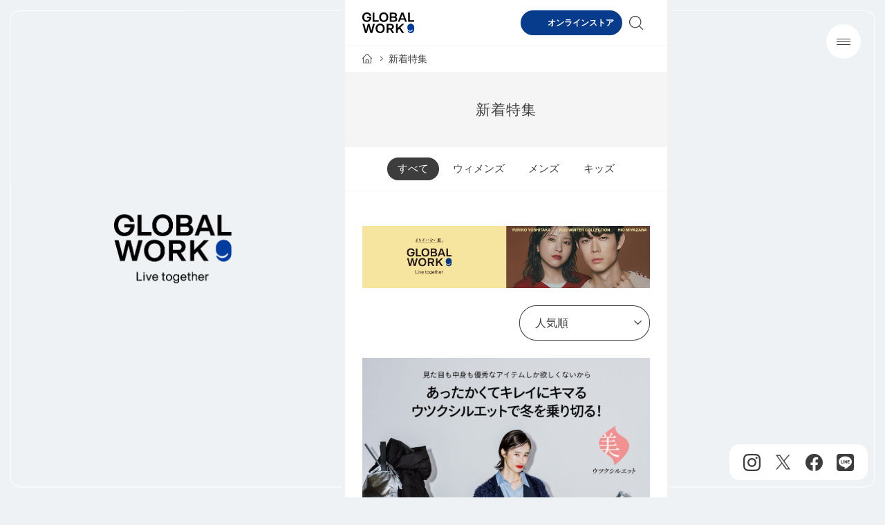

--- FILE ---
content_type: text/html; charset=UTF-8
request_url: https://www.globalwork.jp/pickup/popular/page/2/
body_size: 65828
content:
<!DOCTYPE html>
<html lang="ja" prefix="og: https://ogp.me/ns#" >
<head>
  <!-- Google Tag Manager -->
<script>(function(w,d,s,l,i){w[l]=w[l]||[];w[l].push({'gtm.start':
new Date().getTime(),event:'gtm.js'});var f=d.getElementsByTagName(s)[0],
j=d.createElement(s),dl=l!='dataLayer'?'&l='+l:'';j.async=true;j.src=
'https://www.googletagmanager.com/gtm.js?id='+i+dl;f.parentNode.insertBefore(j,f);
})(window,document,'script','dataLayer','GTM-WXRSX45');</script>
<!-- End Google Tag Manager -->
  <meta charset="utf-8">
  <meta name="viewport" content="width=device-width, initial-scale=1.0">
  <title>特集記事一覧 | グローバルワーク（GLOBAL WORK）</title>
<meta name="description" content="特集記事一覧ページです。新作アイテム情報、コーデ、着まわしなどグローバルワークにまつわるさまざまなコンテンツを発信していきます。">
<meta property="og:title" content="特集記事一覧 | グローバルワーク（GLOBAL WORK）">
<meta property="og:type" content="article">
<meta property="og:description" content="特集記事一覧ページです。新作アイテム情報、コーデ、着まわしなどグローバルワークにまつわるさまざまなコンテンツを発信していきます。">
<meta property="og:url" content="https://www.globalwork.jp/pickup/">
<meta property="og:image" content="https://www.globalwork.jp/wp-content/themes/gw/assets/img/ogp/ogp.jpg">
<meta property="og:site_name" content="グローバルワーク（GLOBAL WORK）">
<meta name="thumbnail" content="https://www.globalwork.jp/wp-content/themes/gw/assets/img/ogp/ogp.jpg">
<link rel="canonical" href="https://www.globalwork.jp/pickup/">

  <link rel="icon" href="/favicon.ico" sizes="32x32">
  <link rel="icon" href="/favicon.png" sizes="32x32">
  <link rel="apple-touch-icon" href="/apple-touch-icon.png">

  <link rel="preconnect" href="https://fonts.googleapis.com">
  <link rel="preconnect" href="https://fonts.gstatic.com" crossorigin>
  <link href="https://fonts.googleapis.com/css2?family=Roboto&display=swap" rel="stylesheet">
  <script>
      const vh = window.innerHeight * 0.01;
      document.documentElement.style.setProperty('--vh', `${vh}px`);
  </script>
    <link rel='stylesheet' id='wp-block-library-css'  href='https://www.globalwork.jp/wp-includes/css/dist/block-library/style.min.css?ver=5.9.5' media='all' />
<style id='wp-block-library-theme-inline-css'>
.wp-block-audio figcaption{color:#555;font-size:13px;text-align:center}.is-dark-theme .wp-block-audio figcaption{color:hsla(0,0%,100%,.65)}.wp-block-code>code{font-family:Menlo,Consolas,monaco,monospace;color:#1e1e1e;padding:.8em 1em;border:1px solid #ddd;border-radius:4px}.wp-block-embed figcaption{color:#555;font-size:13px;text-align:center}.is-dark-theme .wp-block-embed figcaption{color:hsla(0,0%,100%,.65)}.blocks-gallery-caption{color:#555;font-size:13px;text-align:center}.is-dark-theme .blocks-gallery-caption{color:hsla(0,0%,100%,.65)}.wp-block-image figcaption{color:#555;font-size:13px;text-align:center}.is-dark-theme .wp-block-image figcaption{color:hsla(0,0%,100%,.65)}.wp-block-pullquote{border-top:4px solid;border-bottom:4px solid;margin-bottom:1.75em;color:currentColor}.wp-block-pullquote__citation,.wp-block-pullquote cite,.wp-block-pullquote footer{color:currentColor;text-transform:uppercase;font-size:.8125em;font-style:normal}.wp-block-quote{border-left:.25em solid;margin:0 0 1.75em;padding-left:1em}.wp-block-quote cite,.wp-block-quote footer{color:currentColor;font-size:.8125em;position:relative;font-style:normal}.wp-block-quote.has-text-align-right{border-left:none;border-right:.25em solid;padding-left:0;padding-right:1em}.wp-block-quote.has-text-align-center{border:none;padding-left:0}.wp-block-quote.is-large,.wp-block-quote.is-style-large,.wp-block-quote.is-style-plain{border:none}.wp-block-search .wp-block-search__label{font-weight:700}.wp-block-group:where(.has-background){padding:1.25em 2.375em}.wp-block-separator{border:none;border-bottom:2px solid;margin-left:auto;margin-right:auto;opacity:.4}.wp-block-separator:not(.is-style-wide):not(.is-style-dots){width:100px}.wp-block-separator.has-background:not(.is-style-dots){border-bottom:none;height:1px}.wp-block-separator.has-background:not(.is-style-wide):not(.is-style-dots){height:2px}.wp-block-table thead{border-bottom:3px solid}.wp-block-table tfoot{border-top:3px solid}.wp-block-table td,.wp-block-table th{padding:.5em;border:1px solid;word-break:normal}.wp-block-table figcaption{color:#555;font-size:13px;text-align:center}.is-dark-theme .wp-block-table figcaption{color:hsla(0,0%,100%,.65)}.wp-block-video figcaption{color:#555;font-size:13px;text-align:center}.is-dark-theme .wp-block-video figcaption{color:hsla(0,0%,100%,.65)}.wp-block-template-part.has-background{padding:1.25em 2.375em;margin-top:0;margin-bottom:0}
</style>
<style id='global-styles-inline-css'>
body{--wp--preset--color--black: #000000;--wp--preset--color--cyan-bluish-gray: #abb8c3;--wp--preset--color--white: #ffffff;--wp--preset--color--pale-pink: #f78da7;--wp--preset--color--vivid-red: #cf2e2e;--wp--preset--color--luminous-vivid-orange: #ff6900;--wp--preset--color--luminous-vivid-amber: #fcb900;--wp--preset--color--light-green-cyan: #7bdcb5;--wp--preset--color--vivid-green-cyan: #00d084;--wp--preset--color--pale-cyan-blue: #8ed1fc;--wp--preset--color--vivid-cyan-blue: #0693e3;--wp--preset--color--vivid-purple: #9b51e0;--wp--preset--gradient--vivid-cyan-blue-to-vivid-purple: linear-gradient(135deg,rgba(6,147,227,1) 0%,rgb(155,81,224) 100%);--wp--preset--gradient--light-green-cyan-to-vivid-green-cyan: linear-gradient(135deg,rgb(122,220,180) 0%,rgb(0,208,130) 100%);--wp--preset--gradient--luminous-vivid-amber-to-luminous-vivid-orange: linear-gradient(135deg,rgba(252,185,0,1) 0%,rgba(255,105,0,1) 100%);--wp--preset--gradient--luminous-vivid-orange-to-vivid-red: linear-gradient(135deg,rgba(255,105,0,1) 0%,rgb(207,46,46) 100%);--wp--preset--gradient--very-light-gray-to-cyan-bluish-gray: linear-gradient(135deg,rgb(238,238,238) 0%,rgb(169,184,195) 100%);--wp--preset--gradient--cool-to-warm-spectrum: linear-gradient(135deg,rgb(74,234,220) 0%,rgb(151,120,209) 20%,rgb(207,42,186) 40%,rgb(238,44,130) 60%,rgb(251,105,98) 80%,rgb(254,248,76) 100%);--wp--preset--gradient--blush-light-purple: linear-gradient(135deg,rgb(255,206,236) 0%,rgb(152,150,240) 100%);--wp--preset--gradient--blush-bordeaux: linear-gradient(135deg,rgb(254,205,165) 0%,rgb(254,45,45) 50%,rgb(107,0,62) 100%);--wp--preset--gradient--luminous-dusk: linear-gradient(135deg,rgb(255,203,112) 0%,rgb(199,81,192) 50%,rgb(65,88,208) 100%);--wp--preset--gradient--pale-ocean: linear-gradient(135deg,rgb(255,245,203) 0%,rgb(182,227,212) 50%,rgb(51,167,181) 100%);--wp--preset--gradient--electric-grass: linear-gradient(135deg,rgb(202,248,128) 0%,rgb(113,206,126) 100%);--wp--preset--gradient--midnight: linear-gradient(135deg,rgb(2,3,129) 0%,rgb(40,116,252) 100%);--wp--preset--duotone--dark-grayscale: url('#wp-duotone-dark-grayscale');--wp--preset--duotone--grayscale: url('#wp-duotone-grayscale');--wp--preset--duotone--purple-yellow: url('#wp-duotone-purple-yellow');--wp--preset--duotone--blue-red: url('#wp-duotone-blue-red');--wp--preset--duotone--midnight: url('#wp-duotone-midnight');--wp--preset--duotone--magenta-yellow: url('#wp-duotone-magenta-yellow');--wp--preset--duotone--purple-green: url('#wp-duotone-purple-green');--wp--preset--duotone--blue-orange: url('#wp-duotone-blue-orange');--wp--preset--font-size--small: 13px;--wp--preset--font-size--medium: 20px;--wp--preset--font-size--large: 36px;--wp--preset--font-size--x-large: 42px;}.has-black-color{color: var(--wp--preset--color--black) !important;}.has-cyan-bluish-gray-color{color: var(--wp--preset--color--cyan-bluish-gray) !important;}.has-white-color{color: var(--wp--preset--color--white) !important;}.has-pale-pink-color{color: var(--wp--preset--color--pale-pink) !important;}.has-vivid-red-color{color: var(--wp--preset--color--vivid-red) !important;}.has-luminous-vivid-orange-color{color: var(--wp--preset--color--luminous-vivid-orange) !important;}.has-luminous-vivid-amber-color{color: var(--wp--preset--color--luminous-vivid-amber) !important;}.has-light-green-cyan-color{color: var(--wp--preset--color--light-green-cyan) !important;}.has-vivid-green-cyan-color{color: var(--wp--preset--color--vivid-green-cyan) !important;}.has-pale-cyan-blue-color{color: var(--wp--preset--color--pale-cyan-blue) !important;}.has-vivid-cyan-blue-color{color: var(--wp--preset--color--vivid-cyan-blue) !important;}.has-vivid-purple-color{color: var(--wp--preset--color--vivid-purple) !important;}.has-black-background-color{background-color: var(--wp--preset--color--black) !important;}.has-cyan-bluish-gray-background-color{background-color: var(--wp--preset--color--cyan-bluish-gray) !important;}.has-white-background-color{background-color: var(--wp--preset--color--white) !important;}.has-pale-pink-background-color{background-color: var(--wp--preset--color--pale-pink) !important;}.has-vivid-red-background-color{background-color: var(--wp--preset--color--vivid-red) !important;}.has-luminous-vivid-orange-background-color{background-color: var(--wp--preset--color--luminous-vivid-orange) !important;}.has-luminous-vivid-amber-background-color{background-color: var(--wp--preset--color--luminous-vivid-amber) !important;}.has-light-green-cyan-background-color{background-color: var(--wp--preset--color--light-green-cyan) !important;}.has-vivid-green-cyan-background-color{background-color: var(--wp--preset--color--vivid-green-cyan) !important;}.has-pale-cyan-blue-background-color{background-color: var(--wp--preset--color--pale-cyan-blue) !important;}.has-vivid-cyan-blue-background-color{background-color: var(--wp--preset--color--vivid-cyan-blue) !important;}.has-vivid-purple-background-color{background-color: var(--wp--preset--color--vivid-purple) !important;}.has-black-border-color{border-color: var(--wp--preset--color--black) !important;}.has-cyan-bluish-gray-border-color{border-color: var(--wp--preset--color--cyan-bluish-gray) !important;}.has-white-border-color{border-color: var(--wp--preset--color--white) !important;}.has-pale-pink-border-color{border-color: var(--wp--preset--color--pale-pink) !important;}.has-vivid-red-border-color{border-color: var(--wp--preset--color--vivid-red) !important;}.has-luminous-vivid-orange-border-color{border-color: var(--wp--preset--color--luminous-vivid-orange) !important;}.has-luminous-vivid-amber-border-color{border-color: var(--wp--preset--color--luminous-vivid-amber) !important;}.has-light-green-cyan-border-color{border-color: var(--wp--preset--color--light-green-cyan) !important;}.has-vivid-green-cyan-border-color{border-color: var(--wp--preset--color--vivid-green-cyan) !important;}.has-pale-cyan-blue-border-color{border-color: var(--wp--preset--color--pale-cyan-blue) !important;}.has-vivid-cyan-blue-border-color{border-color: var(--wp--preset--color--vivid-cyan-blue) !important;}.has-vivid-purple-border-color{border-color: var(--wp--preset--color--vivid-purple) !important;}.has-vivid-cyan-blue-to-vivid-purple-gradient-background{background: var(--wp--preset--gradient--vivid-cyan-blue-to-vivid-purple) !important;}.has-light-green-cyan-to-vivid-green-cyan-gradient-background{background: var(--wp--preset--gradient--light-green-cyan-to-vivid-green-cyan) !important;}.has-luminous-vivid-amber-to-luminous-vivid-orange-gradient-background{background: var(--wp--preset--gradient--luminous-vivid-amber-to-luminous-vivid-orange) !important;}.has-luminous-vivid-orange-to-vivid-red-gradient-background{background: var(--wp--preset--gradient--luminous-vivid-orange-to-vivid-red) !important;}.has-very-light-gray-to-cyan-bluish-gray-gradient-background{background: var(--wp--preset--gradient--very-light-gray-to-cyan-bluish-gray) !important;}.has-cool-to-warm-spectrum-gradient-background{background: var(--wp--preset--gradient--cool-to-warm-spectrum) !important;}.has-blush-light-purple-gradient-background{background: var(--wp--preset--gradient--blush-light-purple) !important;}.has-blush-bordeaux-gradient-background{background: var(--wp--preset--gradient--blush-bordeaux) !important;}.has-luminous-dusk-gradient-background{background: var(--wp--preset--gradient--luminous-dusk) !important;}.has-pale-ocean-gradient-background{background: var(--wp--preset--gradient--pale-ocean) !important;}.has-electric-grass-gradient-background{background: var(--wp--preset--gradient--electric-grass) !important;}.has-midnight-gradient-background{background: var(--wp--preset--gradient--midnight) !important;}.has-small-font-size{font-size: var(--wp--preset--font-size--small) !important;}.has-medium-font-size{font-size: var(--wp--preset--font-size--medium) !important;}.has-large-font-size{font-size: var(--wp--preset--font-size--large) !important;}.has-x-large-font-size{font-size: var(--wp--preset--font-size--x-large) !important;}
</style>
<link rel='stylesheet' id='gw-style-lib-swiper-css'  href='https://cdn.jsdelivr.net/npm/swiper@8/swiper-bundle.min.css?ver=1.1.7' media='all' />
<link rel='stylesheet' id='gw-style-css'  href='https://www.globalwork.jp/wp-content/themes/gw/assets/css/style.css?ver=1.1.7' media='all' />
<script id='wpp-json' type="application/json">
{"sampling_active":1,"sampling_rate":100,"ajax_url":"https:\/\/www.globalwork.jp\/wp-json\/wordpress-popular-posts\/v1\/popular-posts","api_url":"https:\/\/www.globalwork.jp\/wp-json\/wordpress-popular-posts","ID":0,"token":"e04b1770aa","lang":0,"debug":0}
</script>
<script src='https://www.globalwork.jp/wp-content/plugins/wordpress-popular-posts/assets/js/wpp.min.js?ver=6.1.1' id='wpp-js-js'></script>
<script src='https://www.globalwork.jp/wp-content/themes/gw/assets/js/shutto-common.js?ver=1.1.7' id='gw-script-shutto-js'></script>
<script src='https://www.globalwork.jp/wp-includes/js/jquery/jquery.min.js?ver=3.6.0' id='jquery-core-js'></script>
<script src='https://www.globalwork.jp/wp-includes/js/jquery/jquery-migrate.min.js?ver=3.3.2' id='jquery-migrate-js'></script>
            <style id="wpp-loading-animation-styles">@-webkit-keyframes bgslide{from{background-position-x:0}to{background-position-x:-200%}}@keyframes bgslide{from{background-position-x:0}to{background-position-x:-200%}}.wpp-widget-placeholder,.wpp-widget-block-placeholder{margin:0 auto;width:60px;height:3px;background:#dd3737;background:linear-gradient(90deg,#dd3737 0%,#571313 10%,#dd3737 100%);background-size:200% auto;border-radius:3px;-webkit-animation:bgslide 1s infinite linear;animation:bgslide 1s infinite linear}</style>
            		<style id="wp-custom-css">
			@media (max-height: 800px) {
    main article .mv .mv-wrap .list .item {
        height:auto;
    }
}		</style>
		</head>
<body class="archive post-type-archive post-type-archive-gw_pickup">
<!-- Google Tag Manager (noscript) -->
<noscript><iframe src="https://www.googletagmanager.com/ns.html?id=GTM-WXRSX45"
height="0" width="0" style="display:none;visibility:hidden"></iframe></noscript>
<!-- End Google Tag Manager (noscript) -->	
<svg xmlns="http://www.w3.org/2000/svg" viewBox="0 0 0 0" width="0" height="0" focusable="false" role="none" style="visibility: hidden; position: absolute; left: -9999px; overflow: hidden;" ><defs><filter id="wp-duotone-dark-grayscale"><feColorMatrix color-interpolation-filters="sRGB" type="matrix" values=" .299 .587 .114 0 0 .299 .587 .114 0 0 .299 .587 .114 0 0 .299 .587 .114 0 0 " /><feComponentTransfer color-interpolation-filters="sRGB" ><feFuncR type="table" tableValues="0 0.49803921568627" /><feFuncG type="table" tableValues="0 0.49803921568627" /><feFuncB type="table" tableValues="0 0.49803921568627" /><feFuncA type="table" tableValues="1 1" /></feComponentTransfer><feComposite in2="SourceGraphic" operator="in" /></filter></defs></svg><svg xmlns="http://www.w3.org/2000/svg" viewBox="0 0 0 0" width="0" height="0" focusable="false" role="none" style="visibility: hidden; position: absolute; left: -9999px; overflow: hidden;" ><defs><filter id="wp-duotone-grayscale"><feColorMatrix color-interpolation-filters="sRGB" type="matrix" values=" .299 .587 .114 0 0 .299 .587 .114 0 0 .299 .587 .114 0 0 .299 .587 .114 0 0 " /><feComponentTransfer color-interpolation-filters="sRGB" ><feFuncR type="table" tableValues="0 1" /><feFuncG type="table" tableValues="0 1" /><feFuncB type="table" tableValues="0 1" /><feFuncA type="table" tableValues="1 1" /></feComponentTransfer><feComposite in2="SourceGraphic" operator="in" /></filter></defs></svg><svg xmlns="http://www.w3.org/2000/svg" viewBox="0 0 0 0" width="0" height="0" focusable="false" role="none" style="visibility: hidden; position: absolute; left: -9999px; overflow: hidden;" ><defs><filter id="wp-duotone-purple-yellow"><feColorMatrix color-interpolation-filters="sRGB" type="matrix" values=" .299 .587 .114 0 0 .299 .587 .114 0 0 .299 .587 .114 0 0 .299 .587 .114 0 0 " /><feComponentTransfer color-interpolation-filters="sRGB" ><feFuncR type="table" tableValues="0.54901960784314 0.98823529411765" /><feFuncG type="table" tableValues="0 1" /><feFuncB type="table" tableValues="0.71764705882353 0.25490196078431" /><feFuncA type="table" tableValues="1 1" /></feComponentTransfer><feComposite in2="SourceGraphic" operator="in" /></filter></defs></svg><svg xmlns="http://www.w3.org/2000/svg" viewBox="0 0 0 0" width="0" height="0" focusable="false" role="none" style="visibility: hidden; position: absolute; left: -9999px; overflow: hidden;" ><defs><filter id="wp-duotone-blue-red"><feColorMatrix color-interpolation-filters="sRGB" type="matrix" values=" .299 .587 .114 0 0 .299 .587 .114 0 0 .299 .587 .114 0 0 .299 .587 .114 0 0 " /><feComponentTransfer color-interpolation-filters="sRGB" ><feFuncR type="table" tableValues="0 1" /><feFuncG type="table" tableValues="0 0.27843137254902" /><feFuncB type="table" tableValues="0.5921568627451 0.27843137254902" /><feFuncA type="table" tableValues="1 1" /></feComponentTransfer><feComposite in2="SourceGraphic" operator="in" /></filter></defs></svg><svg xmlns="http://www.w3.org/2000/svg" viewBox="0 0 0 0" width="0" height="0" focusable="false" role="none" style="visibility: hidden; position: absolute; left: -9999px; overflow: hidden;" ><defs><filter id="wp-duotone-midnight"><feColorMatrix color-interpolation-filters="sRGB" type="matrix" values=" .299 .587 .114 0 0 .299 .587 .114 0 0 .299 .587 .114 0 0 .299 .587 .114 0 0 " /><feComponentTransfer color-interpolation-filters="sRGB" ><feFuncR type="table" tableValues="0 0" /><feFuncG type="table" tableValues="0 0.64705882352941" /><feFuncB type="table" tableValues="0 1" /><feFuncA type="table" tableValues="1 1" /></feComponentTransfer><feComposite in2="SourceGraphic" operator="in" /></filter></defs></svg><svg xmlns="http://www.w3.org/2000/svg" viewBox="0 0 0 0" width="0" height="0" focusable="false" role="none" style="visibility: hidden; position: absolute; left: -9999px; overflow: hidden;" ><defs><filter id="wp-duotone-magenta-yellow"><feColorMatrix color-interpolation-filters="sRGB" type="matrix" values=" .299 .587 .114 0 0 .299 .587 .114 0 0 .299 .587 .114 0 0 .299 .587 .114 0 0 " /><feComponentTransfer color-interpolation-filters="sRGB" ><feFuncR type="table" tableValues="0.78039215686275 1" /><feFuncG type="table" tableValues="0 0.94901960784314" /><feFuncB type="table" tableValues="0.35294117647059 0.47058823529412" /><feFuncA type="table" tableValues="1 1" /></feComponentTransfer><feComposite in2="SourceGraphic" operator="in" /></filter></defs></svg><svg xmlns="http://www.w3.org/2000/svg" viewBox="0 0 0 0" width="0" height="0" focusable="false" role="none" style="visibility: hidden; position: absolute; left: -9999px; overflow: hidden;" ><defs><filter id="wp-duotone-purple-green"><feColorMatrix color-interpolation-filters="sRGB" type="matrix" values=" .299 .587 .114 0 0 .299 .587 .114 0 0 .299 .587 .114 0 0 .299 .587 .114 0 0 " /><feComponentTransfer color-interpolation-filters="sRGB" ><feFuncR type="table" tableValues="0.65098039215686 0.40392156862745" /><feFuncG type="table" tableValues="0 1" /><feFuncB type="table" tableValues="0.44705882352941 0.4" /><feFuncA type="table" tableValues="1 1" /></feComponentTransfer><feComposite in2="SourceGraphic" operator="in" /></filter></defs></svg><svg xmlns="http://www.w3.org/2000/svg" viewBox="0 0 0 0" width="0" height="0" focusable="false" role="none" style="visibility: hidden; position: absolute; left: -9999px; overflow: hidden;" ><defs><filter id="wp-duotone-blue-orange"><feColorMatrix color-interpolation-filters="sRGB" type="matrix" values=" .299 .587 .114 0 0 .299 .587 .114 0 0 .299 .587 .114 0 0 .299 .587 .114 0 0 " /><feComponentTransfer color-interpolation-filters="sRGB" ><feFuncR type="table" tableValues="0.098039215686275 1" /><feFuncG type="table" tableValues="0 0.66274509803922" /><feFuncB type="table" tableValues="0.84705882352941 0.41960784313725" /><feFuncA type="table" tableValues="1 1" /></feComponentTransfer><feComposite in2="SourceGraphic" operator="in" /></filter></defs></svg><div class="wrap">
  <div class="wrap-content">
    <div class="pc-section">
      <div class="img">
        <a class="link" href="/">
          <picture> <img src="https://www.globalwork.jp/wp-content/themes/gw/assets/img/cmn/pc-logo.png?" alt="GLOBAL WORK（グローバルワーク）"></picture>
        </a>
      </div>
    </div>
    <div class="sp-section">
      <div class="sp-section__content">
        <header>
          <div class="header-wrap  ">
            <div class="logo" id="header-logo">
  <a class="link" href="/">
    <img class="img-icon" src="https://www.globalwork.jp/wp-content/themes/gw/assets/img/cmn/header-logo.svg?" alt="GLOBAL WORK（グローバルワーク）">
  </a>
</div>
            <div class="box">
              <div class="store"> <a class="link" href="https://www.dot-st.com/globalwork/?from=gwtp" target="_blank"
                  rel="noopener noreferrer">
                  <p class="txt">オンラインストア</p>
                </a></div>
              <div class="search" id="search-icon"> </div>
              <div class="humberger" id="js-icon"><span> </span><span> </span><span> </span></div>
            </div>
          </div>
          <div class="humberger-menu" id="js-menu">
            <div class="pickup">
                <p class="txt">ピックアップ商品</p>
  <ul class="list">

      
    <li class="item">
            <a href="https://www.dot-st.com/globalwork/disp/itemlist/?dispNo=002001560" class="link" target="_blank">
        <picture><img src="https://www.globalwork.jp/wp-content/uploads/2023/01/logo_utsukusilhouette.png" alt="ウツクシルエットシリーズ"></picture>
      </a>
          </li>
      
    <li class="item">
            <a href="https://www.dot-st.com/globalwork/disp/itemlist/?dispNo=002100549" class="link" target="_blank">
        <picture><img src="https://www.globalwork.jp/wp-content/uploads/2023/01/logo_meltyknit.png" alt="メルティニット"></picture>
      </a>
          </li>
      
    <li class="item">
            <a href="https://www.dot-st.com/globalwork/disp/itemlist/?dispNo=002001718" class="link" target="_blank">
        <picture><img src="https://www.globalwork.jp/wp-content/uploads/2024/12/logo_sukkirei.png" alt="スッキレイシリーズ"></picture>
      </a>
          </li>
    </ul>
            </div>
            <div class="link-list">
  <ul class="list">
    <li class="item"> <a class="link" href="/">
        <p class="txt">TOP</p>
      </a></li>
    <li class="item"> <a class="link" href="/pickup/">
        <p class="txt">新着特集</p>
      </a></li>
    <li class="item"> <a class="link" href="/product/">
        <p class="txt">インブランド</p>
      </a></li>
    <li class="item tab"><a class="link" href="https://www.dot-st.com/globalwork/cp/journal?from=gwnv" target="_blank"
        rel="noopener noreferrer">
        <p class="txt">GLOBAL WORK JOURNAL</p>
      </a></li>
    <li class="item"> <a class="link" href="/news/">
        <p class="txt">ニュース</p>
      </a></li>
    <li class="item tab"><a class="link" href="https://www.dot-st.com/globalwork/info/storelist/?from=gwnv"
        target="_blank" rel="noopener noreferrer">
        <p class="txt">ショップリスト</p>
      </a></li>
    <li class="item"> <a class="link" href="/about/">
        <p class="txt">グローバルワークとは</p>
      </a></li>
    <li class="item"> <a class="link" href="/sustainability/">
        <p class="txt">サステナビリティ</p>
      </a></li>
    <li class="item tab"><a class="link" href="https://www.dot-st.com/cp/sb-staff/?sort=time&label_code=0000000003&from=gwnv"
        target="_blank" rel="noopener noreferrer">
        <p class="txt">スタッフボード</p>
      </a></li>
  </ul>
</div>
            <div class="sub-footer">
              <ul class="list">
  <li class="item official"><a class="link" href="https://www.dot-st.com/globalwork/?from=gwft" target="_blank"
      rel="noopener noreferrer">
      <div class="logo"> <img class="img-icon" src="https://www.globalwork.jp/wp-content/themes/gw/assets/img/cmn/official-logo2.png" alt="and ST (アンドエスティ)"></div>
      <div class="message">
        <p class="name"> グローバルワーク公式 WEB ストア<span>OFFICIAL WEB STOER and ST (アンドエスティ)</span></p>
      </div>
    </a>
    <div class="tab">
      <div class="icon"><img class="img-icon" src="https://www.globalwork.jp/wp-content/themes/gw/assets/img/cmn/tab-icon01.svg" alt="タブアイコン"></div>
    </div>
  </li>
  <li class="item">
    <div class="recommend recommend-swiper">
  <div class="swiper-wrapper">
          <div class="recommend-item swiper-slide">
        <a class="link" href="https://www.globalwork.jp/machigainai-fuku/" >
          <picture><img src="https://www.globalwork.jp/wp-content/uploads/2025/11/695_150_brand.jpg" alt="まちがいない服。トップ冬"></picture>
        </a>
      </div>
      </div>
  <div class="recommend-swiper-pagination"></div>
</div>

  </li>
</ul>

            </div>
            <footer>
  <div class="footer-wrap">
    <ul class="sns-list">
      <li class="item">
  <a class="link" href="https://www.instagram.com/globalwork_official/"
  target="_blank" rel="noopener noreferrer"> <img src="https://www.globalwork.jp/wp-content/themes/gw/assets/img/cmn/instagram-icon01.png"
    alt="Instagram">
  </a>
</li>
<li class="item">
  <a class="link" href="https://twitter.com/globalwork_twit" target="_blank"
    rel="noopener noreferrer"> <img src="https://www.globalwork.jp/wp-content/themes/gw/assets/img/cmn/x-icon01.png" alt="X">
  </a>
</li>
<li class="item">
  <a class="link" href="https://www.facebook.com/globalwork" target="_blank"
    rel="noopener noreferrer">
    <img src="https://www.globalwork.jp/wp-content/themes/gw/assets/img/cmn/facebook-icon01.png" alt="Facebook">
  </a>
</li>
<li class="item">
  <a class="link" href="https://line.me/R/ti/p/@957fedqm?from=page" target="_blank"
    rel="noopener noreferrer">
    <img src="https://www.globalwork.jp/wp-content/themes/gw/assets/img/cmn/line-icon01.png" alt="LINE">
  </a>
</li>
    </ul>
    <ul class="list">
  <li class="item"> <a class="link" href="https://www.adastria.co.jp/aboutus/outline/" target="_blank"
      rel="noopener noreferrer"> 会社概要</a></li>
  <li class="item"><a class="link" href="https://www.dot-st.com/concept/?dispNo=013002" target="_blank"
      rel="noopener noreferrer"> 特定商法に基づく表記</a></li>
  <li class="item"> <a class="link" href="https://www.adastria.co.jp/privacy/" target="_blank"
      rel="noopener noreferrer"> プライバシーポリシー</a></li>
</ul>
    <p class="copyright">Copyright © Adastria Co., Ltd. All rights reserved.</p>
  </div>
</footer>
            <div class="close">
              <button id="js-close">
                <p class="txt">閉じる</p>
              </button>
            </div>
          </div>
          <div class="search-menu" id="search-menu">
            <div class="site-search">
              <p class="site-search__txt">サイト内検索</p>
              <form action="https://www.globalwork.jp/ "method="get">
  <div class="search-box">
    <div class="input-box">
      <input name="s" id="search-area" placeholder="フリーワード検索" value="">
    </div>
    <div class="submit">
      <button type="submit">
        <div class="img">
          <picture> <img src="https://www.globalwork.jp/wp-content/themes/gw/assets/img/cmn/search-icon02.png" alt=""></picture>
        </div>
      </button>
    </div>
  </div>
</form>
            </div>
            <div class="shop-search">
              <p class="shop-search__txt">店舗検索はこちら</p>
              <button class="cmn-button02"> <a class="link" href="https://www.dot-st.com/globalwork/info/storelist/?from=gwsearch"
                  target="_blank" rel="noopener noreferrer">
                  <p class="txt">ショップリストを見る</p>
                </a></button>
            </div>
            <div class="close" id="search-close">
              <button>
                <p class="txt">閉じる</p>
              </button>
            </div>
            <div class="search-bg"></div>
          </div>
                  </header>

                <main >
        
<div id="pickup">
  <div class="breadcrumb">
  <ul class="list">
    <li class="home">
      <a href='/'>
        <picture> <img src="https://www.globalwork.jp/wp-content/themes/gw/assets/img/cmn/breadcrumb-home01.png" alt="GLOBAL WORK（グローバルワーク） トップ"></picture>
      </a>
    </li>
        <li class="txt">
            新着特集          </li>
      </ul>
</div>
  <div class="under-mv">
    <h1 class="under-title">新着特集</h1>
  </div>

  <ul class="type-menu header-type">
  <li class="item active">
    <a class="link" href="/pickup/" data-product-group="all">すべて</a>
  </li>
  <li class="item ">
    <a class="link" href="/women/pickup/" data-product-group="women">ウィメンズ</a>
  </li>
  <li class="item ">
    <a class="link" href="/men/pickup/" data-product-group="men">メンズ</a>
  </li>
  <li class="item ">
    <a class="link" href="/kids/pickup/" data-product-group="kids">キッズ</a>
  </li>
</ul>

  <div class="pickup-wrap">

     <div class="recommend-box">
      <div class="recommend recommend-swiper">
  <div class="swiper-wrapper">
          <div class="recommend-item swiper-slide">
        <a class="link" href="https://www.globalwork.jp/machigainai-fuku/" >
          <picture><img src="https://www.globalwork.jp/wp-content/uploads/2025/11/695_150_brand.jpg" alt="まちがいない服。トップ冬"></picture>
        </a>
      </div>
      </div>
  <div class="recommend-swiper-pagination"></div>
</div>

    </div>

      
    <div class="select-box">
      <select id="select-order">
        <option value="new" >新着順</option>
        <option value="popular" selected>人気順</option>
      </select>
    </div>

      <ul class="list" id="new-type">
          <li class="item"> <a class="link" href="https://www.globalwork.jp/women/utsuku-silhouette/2024winter/">
        <div class="img">
          <picture><img width="1024" height="1024" src="https://www.globalwork.jp/wp-content/uploads/2024/10/thumb-1024x1024.jpg" class="attachment-large size-large wp-post-image" alt="" loading="lazy" srcset="https://www.globalwork.jp/wp-content/uploads/2024/10/thumb-1024x1024.jpg 1024w, https://www.globalwork.jp/wp-content/uploads/2024/10/thumb-300x300.jpg 300w, https://www.globalwork.jp/wp-content/uploads/2024/10/thumb-150x150.jpg 150w, https://www.globalwork.jp/wp-content/uploads/2024/10/thumb-768x768.jpg 768w, https://www.globalwork.jp/wp-content/uploads/2024/10/thumb.jpg 1080w" sizes="(max-width: 1024px) 100vw, 1024px" /></picture>
                  </div>
        <div class="message">
          <p class="date">2024.10.29</p>
          <p class="title">
            あったかくてキレイにキマるウツクシルエットで冬を乗り切る！          </p>
        </div>
      </a></li>
          <li class="item"> <a class="link" href="https://www.globalwork.jp/women/good_denim/2024autumn/">
        <div class="img">
          <picture><img width="1024" height="1024" src="https://www.globalwork.jp/wp-content/uploads/2024/08/0f041872f5ee518993e5fa6ff3366611-1024x1024.jpg" class="attachment-large size-large wp-post-image" alt="" loading="lazy" srcset="https://www.globalwork.jp/wp-content/uploads/2024/08/0f041872f5ee518993e5fa6ff3366611-1024x1024.jpg 1024w, https://www.globalwork.jp/wp-content/uploads/2024/08/0f041872f5ee518993e5fa6ff3366611-300x300.jpg 300w, https://www.globalwork.jp/wp-content/uploads/2024/08/0f041872f5ee518993e5fa6ff3366611-150x150.jpg 150w, https://www.globalwork.jp/wp-content/uploads/2024/08/0f041872f5ee518993e5fa6ff3366611-768x768.jpg 768w, https://www.globalwork.jp/wp-content/uploads/2024/08/0f041872f5ee518993e5fa6ff3366611.jpg 1080w" sizes="(max-width: 1024px) 100vw, 1024px" /></picture>
                  </div>
        <div class="message">
          <p class="date">2024.08.22</p>
          <p class="title">
            GOOD DENIM  &#8211; 女優・吉高由里子がはきこなすデニムシリーズ          </p>
        </div>
      </a></li>
          <li class="item"> <a class="link" href="https://www.globalwork.jp/women/2023aw_lightwarm_outerseries/">
        <div class="img">
          <picture><img width="1024" height="1024" src="https://www.globalwork.jp/wp-content/uploads/2023/11/18a3ab24af43c9f78a3462eb30536c1b-1024x1024.jpeg" class="attachment-large size-large wp-post-image" alt="軽くて暖かい、そして洗える。ライトウォームアウターシリーズ" loading="lazy" srcset="https://www.globalwork.jp/wp-content/uploads/2023/11/18a3ab24af43c9f78a3462eb30536c1b-1024x1024.jpeg 1024w, https://www.globalwork.jp/wp-content/uploads/2023/11/18a3ab24af43c9f78a3462eb30536c1b-300x300.jpeg 300w, https://www.globalwork.jp/wp-content/uploads/2023/11/18a3ab24af43c9f78a3462eb30536c1b-150x150.jpeg 150w, https://www.globalwork.jp/wp-content/uploads/2023/11/18a3ab24af43c9f78a3462eb30536c1b-768x768.jpeg 768w, https://www.globalwork.jp/wp-content/uploads/2023/11/18a3ab24af43c9f78a3462eb30536c1b.jpeg 1200w" sizes="(max-width: 1024px) 100vw, 1024px" /></picture>
                  </div>
        <div class="message">
          <p class="date">2023.11.24</p>
          <p class="title">
            軽くて暖かい、そして洗える。ライトウォームアウターシリーズ          </p>
        </div>
      </a></li>
          <li class="item"> <a class="link" href="https://www.globalwork.jp/women/eiis_2022autumn/">
        <div class="img">
          <picture><img width="1024" height="1024" src="https://www.globalwork.jp/wp-content/uploads/2022/09/pickup_women_2022-09-08-2.jpg" class="attachment-large size-large wp-post-image" alt="EiiS　&#039;22 Autumn" loading="lazy" srcset="https://www.globalwork.jp/wp-content/uploads/2022/09/pickup_women_2022-09-08-2.jpg 1024w, https://www.globalwork.jp/wp-content/uploads/2022/09/pickup_women_2022-09-08-2-300x300.jpg 300w, https://www.globalwork.jp/wp-content/uploads/2022/09/pickup_women_2022-09-08-2-150x150.jpg 150w, https://www.globalwork.jp/wp-content/uploads/2022/09/pickup_women_2022-09-08-2-768x768.jpg 768w" sizes="(max-width: 1024px) 100vw, 1024px" /></picture>
                  </div>
        <div class="message">
          <p class="date">2022.09.08</p>
          <p class="title">
            EiiS　&#8217;22 Autumn          </p>
        </div>
      </a></li>
          <li class="item"> <a class="link" href="https://www.globalwork.jp/women/melty/tettei-kaibou/">
        <div class="img">
          <picture><img width="1024" height="1024" src="https://www.globalwork.jp/wp-content/uploads/2023/10/f99a06aa6f9c1f51855bf8c40797258d-1024x1024.jpg" class="attachment-large size-large wp-post-image" alt="だから長く使える。とろける着心地メルティニット 人気のワケを徹底解剖" loading="lazy" srcset="https://www.globalwork.jp/wp-content/uploads/2023/10/f99a06aa6f9c1f51855bf8c40797258d-1024x1024.jpg 1024w, https://www.globalwork.jp/wp-content/uploads/2023/10/f99a06aa6f9c1f51855bf8c40797258d-300x300.jpg 300w, https://www.globalwork.jp/wp-content/uploads/2023/10/f99a06aa6f9c1f51855bf8c40797258d-150x150.jpg 150w, https://www.globalwork.jp/wp-content/uploads/2023/10/f99a06aa6f9c1f51855bf8c40797258d-768x768.jpg 768w, https://www.globalwork.jp/wp-content/uploads/2023/10/f99a06aa6f9c1f51855bf8c40797258d.jpg 1200w" sizes="(max-width: 1024px) 100vw, 1024px" /></picture>
                  </div>
        <div class="message">
          <p class="date">2023.10.05</p>
          <p class="title">
            だから長く使える。とろける着心地メルティニット 人気のワケを徹底解剖          </p>
        </div>
      </a></li>
          <li class="item"> <a class="link" href="https://www.globalwork.jp/kids/after_school_club/sep/">
        <div class="img">
          <picture><img width="1024" height="1024" src="https://www.globalwork.jp/wp-content/uploads/2022/09/pickup_kids_2022-09-09.jpg" class="attachment-large size-large wp-post-image" alt="After Scool Club 待ちに待った新学期。新しい服と出会う秋。" loading="lazy" srcset="https://www.globalwork.jp/wp-content/uploads/2022/09/pickup_kids_2022-09-09.jpg 1024w, https://www.globalwork.jp/wp-content/uploads/2022/09/pickup_kids_2022-09-09-300x300.jpg 300w, https://www.globalwork.jp/wp-content/uploads/2022/09/pickup_kids_2022-09-09-150x150.jpg 150w, https://www.globalwork.jp/wp-content/uploads/2022/09/pickup_kids_2022-09-09-768x768.jpg 768w" sizes="(max-width: 1024px) 100vw, 1024px" /></picture>
                  </div>
        <div class="message">
          <p class="date">2022.09.09</p>
          <p class="title">
            After Scool Club 待ちに待った新学期。新しい服と出会う秋。          </p>
        </div>
      </a></li>
          <li class="item"> <a class="link" href="https://www.globalwork.jp/women/ceremony/2025ss_office/">
        <div class="img">
          <picture><img width="1024" height="1024" src="https://www.globalwork.jp/wp-content/uploads/2025/01/eyecatch__1080_1080_office_A-1024x1024.jpg" class="attachment-large size-large wp-post-image" alt="Office Collection, 2025 きちんと感も、自分らしさも。" loading="lazy" srcset="https://www.globalwork.jp/wp-content/uploads/2025/01/eyecatch__1080_1080_office_A-1024x1024.jpg 1024w, https://www.globalwork.jp/wp-content/uploads/2025/01/eyecatch__1080_1080_office_A-300x300.jpg 300w, https://www.globalwork.jp/wp-content/uploads/2025/01/eyecatch__1080_1080_office_A-150x150.jpg 150w, https://www.globalwork.jp/wp-content/uploads/2025/01/eyecatch__1080_1080_office_A-768x768.jpg 768w, https://www.globalwork.jp/wp-content/uploads/2025/01/eyecatch__1080_1080_office_A.jpg 1080w" sizes="(max-width: 1024px) 100vw, 1024px" /></picture>
                  </div>
        <div class="message">
          <p class="date">2025.01.08</p>
          <p class="title">
            Office Collection, 2025 きちんと感も、自分らしさも。          </p>
        </div>
      </a></li>
          <li class="item"> <a class="link" href="https://www.globalwork.jp/kids/2023_early_summer/">
        <div class="img">
          <picture><img width="1024" height="1024" src="https://www.globalwork.jp/wp-content/uploads/2023/04/mv-1024x1024.jpg" class="attachment-large size-large wp-post-image" alt="EARLY SUMMER TREASURE ぼくらを誘う、初夏の服。" loading="lazy" srcset="https://www.globalwork.jp/wp-content/uploads/2023/04/mv-1024x1024.jpg 1024w, https://www.globalwork.jp/wp-content/uploads/2023/04/mv-300x300.jpg 300w, https://www.globalwork.jp/wp-content/uploads/2023/04/mv-150x150.jpg 150w, https://www.globalwork.jp/wp-content/uploads/2023/04/mv-768x768.jpg 768w, https://www.globalwork.jp/wp-content/uploads/2023/04/mv.jpg 1080w" sizes="(max-width: 1024px) 100vw, 1024px" /></picture>
                  </div>
        <div class="message">
          <p class="date">2023.04.27</p>
          <p class="title">
            EARLY SUMMER TREASURE ぼくらを誘う、初夏の服。          </p>
        </div>
      </a></li>
          <li class="item"> <a class="link" href="https://www.globalwork.jp/women/eiis/2025winter/">
        <div class="img">
          <picture><img width="1024" height="1024" src="https://www.globalwork.jp/wp-content/uploads/2025/10/banner_SQ1-1024x1024.jpg" class="attachment-large size-large wp-post-image" alt="" loading="lazy" srcset="https://www.globalwork.jp/wp-content/uploads/2025/10/banner_SQ1-1024x1024.jpg 1024w, https://www.globalwork.jp/wp-content/uploads/2025/10/banner_SQ1-300x300.jpg 300w, https://www.globalwork.jp/wp-content/uploads/2025/10/banner_SQ1-150x150.jpg 150w, https://www.globalwork.jp/wp-content/uploads/2025/10/banner_SQ1-768x768.jpg 768w, https://www.globalwork.jp/wp-content/uploads/2025/10/banner_SQ1.jpg 1080w" sizes="(max-width: 1024px) 100vw, 1024px" /></picture>
                  </div>
        <div class="message">
          <p class="date">2025.10.22</p>
          <p class="title">
            EiiS 2025 Winter Collaboration with Naoko Takayama          </p>
        </div>
      </a></li>
          <li class="item"> <a class="link" href="https://www.globalwork.jp/kids/andyuaany/2025winter/">
        <div class="img">
          <picture><img width="1024" height="1024" src="https://www.globalwork.jp/wp-content/uploads/2025/11/cb4d9aa9cf55de50da51873bd1f02efe-1024x1024.jpg" class="attachment-large size-large wp-post-image" alt="" loading="lazy" srcset="https://www.globalwork.jp/wp-content/uploads/2025/11/cb4d9aa9cf55de50da51873bd1f02efe-1024x1024.jpg 1024w, https://www.globalwork.jp/wp-content/uploads/2025/11/cb4d9aa9cf55de50da51873bd1f02efe-300x300.jpg 300w, https://www.globalwork.jp/wp-content/uploads/2025/11/cb4d9aa9cf55de50da51873bd1f02efe-150x150.jpg 150w, https://www.globalwork.jp/wp-content/uploads/2025/11/cb4d9aa9cf55de50da51873bd1f02efe-768x768.jpg 768w, https://www.globalwork.jp/wp-content/uploads/2025/11/cb4d9aa9cf55de50da51873bd1f02efe.jpg 1080w" sizes="(max-width: 1024px) 100vw, 1024px" /></picture>
                  </div>
        <div class="message">
          <p class="date">2025.11.12</p>
          <p class="title">
            AND YUA ANY 2025 Winter &#8211; Layer Your Identity 鮮やかな個性を重ねて &#8211;          </p>
        </div>
      </a></li>
          <li class="item"> <a class="link" href="https://www.globalwork.jp/men/cleandenim/2025autumn/">
        <div class="img">
          <picture><img width="1024" height="1024" src="https://www.globalwork.jp/wp-content/uploads/2025/08/c3d64ad05d7ad3fdbe1745a685a65a48-1024x1024.jpg" class="attachment-large size-large wp-post-image" alt="CLEAN DENIM HIO MIYAZAWA" loading="lazy" srcset="https://www.globalwork.jp/wp-content/uploads/2025/08/c3d64ad05d7ad3fdbe1745a685a65a48-1024x1024.jpg 1024w, https://www.globalwork.jp/wp-content/uploads/2025/08/c3d64ad05d7ad3fdbe1745a685a65a48-300x300.jpg 300w, https://www.globalwork.jp/wp-content/uploads/2025/08/c3d64ad05d7ad3fdbe1745a685a65a48-150x150.jpg 150w, https://www.globalwork.jp/wp-content/uploads/2025/08/c3d64ad05d7ad3fdbe1745a685a65a48-768x768.jpg 768w, https://www.globalwork.jp/wp-content/uploads/2025/08/c3d64ad05d7ad3fdbe1745a685a65a48.jpg 1080w" sizes="(max-width: 1024px) 100vw, 1024px" /></picture>
                  </div>
        <div class="message">
          <p class="date">2025.08.22</p>
          <p class="title">
            CLEAN DENIM HIO MIYAZAWA          </p>
        </div>
      </a></li>
          <li class="item"> <a class="link" href="https://www.globalwork.jp/men/salon_de_gw/2025spring/">
        <div class="img">
          <picture><img width="1024" height="1024" src="https://www.globalwork.jp/wp-content/uploads/2025/01/salon_de_gw_2025spring-1024x1024.jpg" class="attachment-large size-large wp-post-image" alt="Salon de GW 2025 Spring" loading="lazy" srcset="https://www.globalwork.jp/wp-content/uploads/2025/01/salon_de_gw_2025spring.jpg 1024w, https://www.globalwork.jp/wp-content/uploads/2025/01/salon_de_gw_2025spring-300x300.jpg 300w, https://www.globalwork.jp/wp-content/uploads/2025/01/salon_de_gw_2025spring-150x150.jpg 150w, https://www.globalwork.jp/wp-content/uploads/2025/01/salon_de_gw_2025spring-768x768.jpg 768w" sizes="(max-width: 1024px) 100vw, 1024px" /></picture>
                  </div>
        <div class="message">
          <p class="date">2025.01.24</p>
          <p class="title">
            Salon de GW 2025 Spring          </p>
        </div>
      </a></li>
          <li class="item"> <a class="link" href="https://www.globalwork.jp/men/salon_de_gw/2025summer/">
        <div class="img">
          <picture><img width="1024" height="1024" src="https://www.globalwork.jp/wp-content/uploads/2025/04/salon_de_gw_2025summer-1024x1024.jpg" class="attachment-large size-large wp-post-image" alt="" loading="lazy" srcset="https://www.globalwork.jp/wp-content/uploads/2025/04/salon_de_gw_2025summer.jpg 1024w, https://www.globalwork.jp/wp-content/uploads/2025/04/salon_de_gw_2025summer-300x300.jpg 300w, https://www.globalwork.jp/wp-content/uploads/2025/04/salon_de_gw_2025summer-150x150.jpg 150w, https://www.globalwork.jp/wp-content/uploads/2025/04/salon_de_gw_2025summer-768x768.jpg 768w" sizes="(max-width: 1024px) 100vw, 1024px" /></picture>
                  </div>
        <div class="message">
          <p class="date">2025.04.18</p>
          <p class="title">
            Salon de GW 2025 Summer          </p>
        </div>
      </a></li>
          <li class="item"> <a class="link" href="https://www.globalwork.jp/women/eiis/2025autumn/">
        <div class="img">
          <picture><img width="1024" height="1024" src="https://www.globalwork.jp/wp-content/uploads/2025/09/banner_SQ1-1024x1024.jpg" class="attachment-large size-large wp-post-image" alt="" loading="lazy" srcset="https://www.globalwork.jp/wp-content/uploads/2025/09/banner_SQ1-1024x1024.jpg 1024w, https://www.globalwork.jp/wp-content/uploads/2025/09/banner_SQ1-300x300.jpg 300w, https://www.globalwork.jp/wp-content/uploads/2025/09/banner_SQ1-150x150.jpg 150w, https://www.globalwork.jp/wp-content/uploads/2025/09/banner_SQ1-768x768.jpg 768w, https://www.globalwork.jp/wp-content/uploads/2025/09/banner_SQ1.jpg 1080w" sizes="(max-width: 1024px) 100vw, 1024px" /></picture>
                  </div>
        <div class="message">
          <p class="date">2025.09.16</p>
          <p class="title">
            EiiS 2025 Autumn Collaboration with Naoko Takayama          </p>
        </div>
      </a></li>
          <li class="item"> <a class="link" href="https://www.globalwork.jp/women/eiis/2025spring/">
        <div class="img">
          <picture><img width="1024" height="1024" src="https://www.globalwork.jp/wp-content/uploads/2025/02/sq_brandsite-1024x1024.jpg" class="attachment-large size-large wp-post-image" alt="" loading="lazy" srcset="https://www.globalwork.jp/wp-content/uploads/2025/02/sq_brandsite-1024x1024.jpg 1024w, https://www.globalwork.jp/wp-content/uploads/2025/02/sq_brandsite-300x300.jpg 300w, https://www.globalwork.jp/wp-content/uploads/2025/02/sq_brandsite-150x150.jpg 150w, https://www.globalwork.jp/wp-content/uploads/2025/02/sq_brandsite-768x768.jpg 768w, https://www.globalwork.jp/wp-content/uploads/2025/02/sq_brandsite.jpg 1080w" sizes="(max-width: 1024px) 100vw, 1024px" /></picture>
                  </div>
        <div class="message">
          <p class="date">2025.02.20</p>
          <p class="title">
            EiiS 2025 Spring Collaboration with Naoko Takayama          </p>
        </div>
      </a></li>
          <li class="item"> <a class="link" href="https://www.globalwork.jp/women/sukkirei/2025spring/">
        <div class="img">
          <picture><img width="1024" height="1024" src="https://www.globalwork.jp/wp-content/uploads/2025/02/1f75fb5faecb12ecd5a6f8f9da849bf3-1024x1024.jpg" class="attachment-large size-large wp-post-image" alt="" loading="lazy" srcset="https://www.globalwork.jp/wp-content/uploads/2025/02/1f75fb5faecb12ecd5a6f8f9da849bf3-1024x1024.jpg 1024w, https://www.globalwork.jp/wp-content/uploads/2025/02/1f75fb5faecb12ecd5a6f8f9da849bf3-300x300.jpg 300w, https://www.globalwork.jp/wp-content/uploads/2025/02/1f75fb5faecb12ecd5a6f8f9da849bf3-150x150.jpg 150w, https://www.globalwork.jp/wp-content/uploads/2025/02/1f75fb5faecb12ecd5a6f8f9da849bf3-768x768.jpg 768w, https://www.globalwork.jp/wp-content/uploads/2025/02/1f75fb5faecb12ecd5a6f8f9da849bf3.jpg 1080w" sizes="(max-width: 1024px) 100vw, 1024px" /></picture>
                  </div>
        <div class="message">
          <p class="date">2025.02.27</p>
          <p class="title">
            吉高由里子が着るスッキリ見えて気分があがる万能ニットシリーズ          </p>
        </div>
      </a></li>
          <li class="item"> <a class="link" href="https://www.globalwork.jp/women/utsuku-silhouette/moso-hodohodo-25spring/">
        <div class="img">
          <picture><img width="1024" height="1024" src="https://www.globalwork.jp/wp-content/uploads/2025/03/eyecatch__1080_1080-1-1024x1024.jpg" class="attachment-large size-large wp-post-image" alt="貴島明日香の妄想はほどほどに グローバルワークの今はきたいパンツ" loading="lazy" srcset="https://www.globalwork.jp/wp-content/uploads/2025/03/eyecatch__1080_1080-1-1024x1024.jpg 1024w, https://www.globalwork.jp/wp-content/uploads/2025/03/eyecatch__1080_1080-1-300x300.jpg 300w, https://www.globalwork.jp/wp-content/uploads/2025/03/eyecatch__1080_1080-1-150x150.jpg 150w, https://www.globalwork.jp/wp-content/uploads/2025/03/eyecatch__1080_1080-1-768x768.jpg 768w, https://www.globalwork.jp/wp-content/uploads/2025/03/eyecatch__1080_1080-1.jpg 1080w" sizes="(max-width: 1024px) 100vw, 1024px" /></picture>
                  </div>
        <div class="message">
          <p class="date">2025.03.14</p>
          <p class="title">
            貴島明日香の妄想はほどほどに グローバルワークの今はきたいパンツ          </p>
        </div>
      </a></li>
          <li class="item"> <a class="link" href="https://www.globalwork.jp/men/airkarueasypants/tettei-kaibou/">
        <div class="img">
          <picture><img width="1024" height="1024" src="https://www.globalwork.jp/wp-content/uploads/2024/03/eyecatch__airkarueasypants-1024x1024.jpg" class="attachment-large size-large wp-post-image" alt="徹底解剖 エアかるイージーパンツ" loading="lazy" srcset="https://www.globalwork.jp/wp-content/uploads/2024/03/eyecatch__airkarueasypants-1024x1024.jpg 1024w, https://www.globalwork.jp/wp-content/uploads/2024/03/eyecatch__airkarueasypants-300x300.jpg 300w, https://www.globalwork.jp/wp-content/uploads/2024/03/eyecatch__airkarueasypants-150x150.jpg 150w, https://www.globalwork.jp/wp-content/uploads/2024/03/eyecatch__airkarueasypants-768x768.jpg 768w, https://www.globalwork.jp/wp-content/uploads/2024/03/eyecatch__airkarueasypants.jpg 1080w" sizes="(max-width: 1024px) 100vw, 1024px" /></picture>
                  </div>
        <div class="message">
          <p class="date">2024.03.29</p>
          <p class="title">
            徹底解剖 エアかるイージーパンツ          </p>
        </div>
      </a></li>
          <li class="item"> <a class="link" href="https://www.globalwork.jp/women/utsuku-silhouette/moso-hodohodo-index-25ss/">
        <div class="img">
          <picture><img width="1024" height="1024" src="https://www.globalwork.jp/wp-content/uploads/2025/03/eyecatch__1080_1080-2-1024x1024.jpg" class="attachment-large size-large wp-post-image" alt="オリジナルショートドラマ 給湯室での妄想はほどほどに Season1-春篇-" loading="lazy" srcset="https://www.globalwork.jp/wp-content/uploads/2025/03/eyecatch__1080_1080-2-1024x1024.jpg 1024w, https://www.globalwork.jp/wp-content/uploads/2025/03/eyecatch__1080_1080-2-300x300.jpg 300w, https://www.globalwork.jp/wp-content/uploads/2025/03/eyecatch__1080_1080-2-150x150.jpg 150w, https://www.globalwork.jp/wp-content/uploads/2025/03/eyecatch__1080_1080-2-768x768.jpg 768w, https://www.globalwork.jp/wp-content/uploads/2025/03/eyecatch__1080_1080-2.jpg 1080w" sizes="(max-width: 1024px) 100vw, 1024px" /></picture>
                  </div>
        <div class="message">
          <p class="date">2025.03.28</p>
          <p class="title">
            オリジナルショートドラマ 給湯室での妄想はほどほどに Season2-夏篇-          </p>
        </div>
      </a></li>
          <li class="item"> <a class="link" href="https://www.globalwork.jp/women/rich_clean/2025early_summer/">
        <div class="img">
          <picture><img width="1024" height="1024" src="https://www.globalwork.jp/wp-content/uploads/2025/04/0e2be43f236112c3f871936dbb698462-1024x1024.jpg" class="attachment-large size-large wp-post-image" alt="" loading="lazy" srcset="https://www.globalwork.jp/wp-content/uploads/2025/04/0e2be43f236112c3f871936dbb698462-1024x1024.jpg 1024w, https://www.globalwork.jp/wp-content/uploads/2025/04/0e2be43f236112c3f871936dbb698462-300x300.jpg 300w, https://www.globalwork.jp/wp-content/uploads/2025/04/0e2be43f236112c3f871936dbb698462-150x150.jpg 150w, https://www.globalwork.jp/wp-content/uploads/2025/04/0e2be43f236112c3f871936dbb698462-768x768.jpg 768w, https://www.globalwork.jp/wp-content/uploads/2025/04/0e2be43f236112c3f871936dbb698462.jpg 1080w" sizes="(max-width: 1024px) 100vw, 1024px" /></picture>
                  </div>
        <div class="message">
          <p class="date">2025.04.17</p>
          <p class="title">
            吉高由里子・宮沢氷魚がまとう 1枚でサマ見えするリッチクリーンTeeシリーズ          </p>
        </div>
      </a></li>
      </ul>
  <ul class="pagenation">
                  <li class="arrow prev">
          <a class="link" href="https://www.globalwork.jp/pickup/popular/">
            <picture> <img src="https://www.globalwork.jp/wp-content/themes/gw/assets/img/cmn/arrow-icon01.png" alt=""></picture>
          </a>
        </li>
            
      
      
      
                      
      
                        <li class="item">
            <a class="link" href="https://www.globalwork.jp/pickup/popular/">1</a>
          </li>
              
      
                      
      
                        <li class="item active">
            <a class="link">2</a>
          </li>
              
      
                      
      
                        <li class="item">
            <a class="link" href="https://www.globalwork.jp/pickup/popular/page/3/">3</a>
          </li>
              
      
                      
      
                        <li class="item">
            <a class="link" href="https://www.globalwork.jp/pickup/popular/page/4/">4</a>
          </li>
              
      
                      
      
                        <li class="item">
            <a class="link" href="https://www.globalwork.jp/pickup/popular/page/5/">5</a>
          </li>
              
      
                      
      
      
              <li class="omission">...</li>
      
                      
      
                        <li class="item">
            <a class="link" href="https://www.globalwork.jp/pickup/popular/page/12/">12</a>
          </li>
              
      
                      
      
      
      
              <li class="arrow next">
          <a class="link" href="https://www.globalwork.jp/pickup/popular/page/3/">
            <picture> <img src="https://www.globalwork.jp/wp-content/themes/gw/assets/img/cmn/arrow-icon01.png" alt=""></picture>
          </a>
        </li>
            </ul>
    <button class="under-button cmn-button01"> <a class="link" href="/">TOP</a></button>
  </div>
</div>

<script>
  const current_page_url = 'https://www.globalwork.jp/pickup/popular/';
</script>

        
                </main>
                
        <div class="sub-footer">
          <ul class="list">
  <li class="item official"><a class="link" href="https://www.dot-st.com/globalwork/?from=gwft" target="_blank"
      rel="noopener noreferrer">
      <div class="logo"> <img class="img-icon" src="https://www.globalwork.jp/wp-content/themes/gw/assets/img/cmn/official-logo2.png" alt="and ST (アンドエスティ)"></div>
      <div class="message">
        <p class="name"> グローバルワーク公式 WEB ストア<span>OFFICIAL WEB STOER and ST (アンドエスティ)</span></p>
      </div>
    </a>
    <div class="tab">
      <div class="icon"><img class="img-icon" src="https://www.globalwork.jp/wp-content/themes/gw/assets/img/cmn/tab-icon01.svg" alt="タブアイコン"></div>
    </div>
  </li>
  <li class="item">
    <div class="recommend recommend-swiper">
  <div class="swiper-wrapper">
          <div class="recommend-item swiper-slide">
        <a class="link" href="https://www.globalwork.jp/machigainai-fuku/" >
          <picture><img src="https://www.globalwork.jp/wp-content/uploads/2025/11/695_150_brand.jpg" alt="まちがいない服。トップ冬"></picture>
        </a>
      </div>
      </div>
  <div class="recommend-swiper-pagination"></div>
</div>

  </li>
</ul>

        </div>

        <footer>
  <div class="footer-wrap">
    <ul class="sns-list">
      <li class="item">
  <a class="link" href="https://www.instagram.com/globalwork_official/"
  target="_blank" rel="noopener noreferrer"> <img src="https://www.globalwork.jp/wp-content/themes/gw/assets/img/cmn/instagram-icon01.png"
    alt="Instagram">
  </a>
</li>
<li class="item">
  <a class="link" href="https://twitter.com/globalwork_twit" target="_blank"
    rel="noopener noreferrer"> <img src="https://www.globalwork.jp/wp-content/themes/gw/assets/img/cmn/x-icon01.png" alt="X">
  </a>
</li>
<li class="item">
  <a class="link" href="https://www.facebook.com/globalwork" target="_blank"
    rel="noopener noreferrer">
    <img src="https://www.globalwork.jp/wp-content/themes/gw/assets/img/cmn/facebook-icon01.png" alt="Facebook">
  </a>
</li>
<li class="item">
  <a class="link" href="https://line.me/R/ti/p/@957fedqm?from=page" target="_blank"
    rel="noopener noreferrer">
    <img src="https://www.globalwork.jp/wp-content/themes/gw/assets/img/cmn/line-icon01.png" alt="LINE">
  </a>
</li>
    </ul>
    <ul class="list">
  <li class="item"> <a class="link" href="https://www.adastria.co.jp/aboutus/outline/" target="_blank"
      rel="noopener noreferrer"> 会社概要</a></li>
  <li class="item"><a class="link" href="https://www.dot-st.com/concept/?dispNo=013002" target="_blank"
      rel="noopener noreferrer"> 特定商法に基づく表記</a></li>
  <li class="item"> <a class="link" href="https://www.adastria.co.jp/privacy/" target="_blank"
      rel="noopener noreferrer"> プライバシーポリシー</a></li>
</ul>
    <p class="copyright">Copyright © Adastria Co., Ltd. All rights reserved.</p>
  </div>
</footer>
        </div>
      </div>
    </div>
    <div class="pc-menu">
      <div class="box">
        <div class="pc-humberger__icon" id="pc-humberger-icon"><span> </span><span> </span><span></span></div>
        <div class="pc-humberger__list" id="pc-humberger-menu">
          <div class="pickup">
              <p class="txt">ピックアップ商品</p>
  <ul class="list">

      
    <li class="item">
            <a href="https://www.dot-st.com/globalwork/disp/itemlist/?dispNo=002001560" class="link" target="_blank">
        <picture><img src="https://www.globalwork.jp/wp-content/uploads/2023/01/logo_utsukusilhouette.png" alt="ウツクシルエットシリーズ"></picture>
      </a>
          </li>
      
    <li class="item">
            <a href="https://www.dot-st.com/globalwork/disp/itemlist/?dispNo=002100549" class="link" target="_blank">
        <picture><img src="https://www.globalwork.jp/wp-content/uploads/2023/01/logo_meltyknit.png" alt="メルティニット"></picture>
      </a>
          </li>
      
    <li class="item">
            <a href="https://www.dot-st.com/globalwork/disp/itemlist/?dispNo=002001718" class="link" target="_blank">
        <picture><img src="https://www.globalwork.jp/wp-content/uploads/2024/12/logo_sukkirei.png" alt="スッキレイシリーズ"></picture>
      </a>
          </li>
    </ul>
          </div>
          <div class="link-list">
  <ul class="list">
    <li class="item"> <a class="link" href="/">
        <p class="txt">TOP</p>
      </a></li>
    <li class="item"> <a class="link" href="/pickup/">
        <p class="txt">新着特集</p>
      </a></li>
    <li class="item"> <a class="link" href="/product/">
        <p class="txt">インブランド</p>
      </a></li>
    <li class="item tab"><a class="link" href="https://www.dot-st.com/globalwork/cp/journal?from=gwnv" target="_blank"
        rel="noopener noreferrer">
        <p class="txt">GLOBAL WORK JOURNAL</p>
      </a></li>
    <li class="item"> <a class="link" href="/news/">
        <p class="txt">ニュース</p>
      </a></li>
    <li class="item tab"><a class="link" href="https://www.dot-st.com/globalwork/info/storelist/?from=gwnv"
        target="_blank" rel="noopener noreferrer">
        <p class="txt">ショップリスト</p>
      </a></li>
    <li class="item"> <a class="link" href="/about/">
        <p class="txt">グローバルワークとは</p>
      </a></li>
    <li class="item"> <a class="link" href="/sustainability/">
        <p class="txt">サステナビリティ</p>
      </a></li>
    <li class="item tab"><a class="link" href="https://www.dot-st.com/cp/sb-staff/?sort=time&label_code=0000000003&from=gwnv"
        target="_blank" rel="noopener noreferrer">
        <p class="txt">スタッフボード</p>
      </a></li>
  </ul>
</div>
          <div class="banner">
            <ul class="list">
  <li class="item official"><a class="link" href="https://www.dot-st.com/globalwork/?from=gwft" target="_blank"
      rel="noopener noreferrer">
      <div class="logo"> <img class="img-icon" src="https://www.globalwork.jp/wp-content/themes/gw/assets/img/cmn/official-logo2.png" alt="and ST (アンドエスティ)"></div>
      <div class="message">
        <p class="name"> グローバルワーク公式 WEB ストア<span>OFFICIAL WEB STOER and ST (アンドエスティ)</span></p>
      </div>
    </a>
    <div class="tab">
      <div class="icon"><img class="img-icon" src="https://www.globalwork.jp/wp-content/themes/gw/assets/img/cmn/tab-icon01.svg" alt="タブアイコン"></div>
    </div>
  </li>
  <li class="item">
    <div class="recommend recommend-swiper">
  <div class="swiper-wrapper">
          <div class="recommend-item swiper-slide">
        <a class="link" href="https://www.globalwork.jp/machigainai-fuku/" >
          <picture><img src="https://www.globalwork.jp/wp-content/uploads/2025/11/695_150_brand.jpg" alt="まちがいない服。トップ冬"></picture>
        </a>
      </div>
      </div>
  <div class="recommend-swiper-pagination"></div>
</div>

  </li>
</ul>

          </div>
          <ul class="box-list">
            <ul class="list">
  <li class="item"> <a class="link" href="https://www.adastria.co.jp/aboutus/outline/" target="_blank"
      rel="noopener noreferrer"> 会社概要</a></li>
  <li class="item"><a class="link" href="https://www.dot-st.com/concept/?dispNo=013002" target="_blank"
      rel="noopener noreferrer"> 特定商法に基づく表記</a></li>
  <li class="item"> <a class="link" href="https://www.adastria.co.jp/privacy/" target="_blank"
      rel="noopener noreferrer"> プライバシーポリシー</a></li>
</ul>
          </ul>
        </div>
        <ul class="sns-box">
          <li class="item">
  <a class="link" href="https://www.instagram.com/globalwork_official/"
  target="_blank" rel="noopener noreferrer"> <img src="https://www.globalwork.jp/wp-content/themes/gw/assets/img/cmn/instagram-icon01.png"
    alt="Instagram">
  </a>
</li>
<li class="item">
  <a class="link" href="https://twitter.com/globalwork_twit" target="_blank"
    rel="noopener noreferrer"> <img src="https://www.globalwork.jp/wp-content/themes/gw/assets/img/cmn/x-icon01.png" alt="X">
  </a>
</li>
<li class="item">
  <a class="link" href="https://www.facebook.com/globalwork" target="_blank"
    rel="noopener noreferrer">
    <img src="https://www.globalwork.jp/wp-content/themes/gw/assets/img/cmn/facebook-icon01.png" alt="Facebook">
  </a>
</li>
<li class="item">
  <a class="link" href="https://line.me/R/ti/p/@957fedqm?from=page" target="_blank"
    rel="noopener noreferrer">
    <img src="https://www.globalwork.jp/wp-content/themes/gw/assets/img/cmn/line-icon01.png" alt="LINE">
  </a>
</li>
        </ul>
      </div>
    </div>
    
  </div><!-- wrap-content -->

  
  <script src='https://cdn.jsdelivr.net/npm/swiper@8/swiper-bundle.min.js?ver=1.1.7' id='gw-script-lib-swiper-js'></script>
<script src='https://www.globalwork.jp/wp-content/themes/gw/assets/js/cmn.min.js?ver=1.1.7' id='gw-script-common-js'></script>
<script src='https://www.globalwork.jp/wp-content/themes/gw/assets/js/cms-common.js?ver=1.1.7' id='gw-script-cms-common-js'></script>
<script src='https://www.globalwork.jp/wp-content/themes/gw/assets/js/cms-pickup.js?ver=1.1.7' id='gw-script-cms-pickup-js'></script>

</body>

</html>


--- FILE ---
content_type: text/css
request_url: https://www.globalwork.jp/wp-content/themes/gw/assets/css/style.css?ver=1.1.7
body_size: 12648
content:
/*! destyle.css v2.0.2 | MIT License | https://github.com/nicolas-cusan/destyle.css */*,::after,::before{box-sizing:border-box;border-style:solid;border-width:0}html{line-height:1.15;-webkit-text-size-adjust:100%;-webkit-tap-highlight-color:transparent}body{margin:0}main{display:block}address,blockquote,dl,figure,form,iframe,p,pre,table{margin:0}h1,h2,h3,h4,h5,h6{font-size:inherit;line-height:inherit;font-weight:inherit;margin:0}ol,ul{margin:0;padding:0;list-style:none}dt{font-weight:700}dd{margin-left:0}hr{box-sizing:content-box;height:0;overflow:visible;border-top-width:1px;margin:0;clear:both;color:inherit}pre{font-family:monospace,monospace;font-size:inherit}address{font-style:inherit}a{background-color:transparent;text-decoration:none;color:inherit}abbr[title]{text-decoration:underline;-webkit-text-decoration:underline dotted;text-decoration:underline dotted}b,strong{font-weight:bolder}code,kbd,samp{font-family:monospace,monospace;font-size:inherit}small{font-size:80%}sub,sup{font-size:75%;line-height:0;position:relative;vertical-align:baseline}sub{bottom:-.25em}sup{top:-.5em}embed,iframe,img,object{vertical-align:bottom}button,input,optgroup,select,textarea{vertical-align:middle;color:inherit;font:inherit;background-color:#fff;padding:0;margin:0;outline:0;border-radius:0;text-align:inherit}[type=checkbox]{-webkit-appearance:checkbox;-moz-appearance:checkbox;appearance:checkbox}[type=radio]{-webkit-appearance:radio;-moz-appearance:radio;appearance:radio}button,input{overflow:visible}button,select{text-transform:none}[type=button],[type=reset],[type=submit],button{cursor:pointer;-webkit-appearance:none;-moz-appearance:none;appearance:none}[type=button][disabled],[type=reset][disabled],[type=submit][disabled],button[disabled]{cursor:default}[type=button]::-moz-focus-inner,[type=reset]::-moz-focus-inner,[type=submit]::-moz-focus-inner,button::-moz-focus-inner{border-style:none;padding:0}[type=button]:-moz-focusring,[type=reset]:-moz-focusring,[type=submit]:-moz-focusring,button:-moz-focusring{outline:1px dotted ButtonText}select::-ms-expand{display:none}option{padding:0}fieldset{margin:0;padding:0;min-width:0}legend{color:inherit;display:table;max-width:100%;padding:0;white-space:normal}progress{vertical-align:baseline}textarea{overflow:auto}[type=number]::-webkit-inner-spin-button,[type=number]::-webkit-outer-spin-button{height:auto}[type=search]{outline-offset:-2px}[type=search]::-webkit-search-decoration{-webkit-appearance:none}::-webkit-file-upload-button{-webkit-appearance:button;font:inherit}label[for]{cursor:pointer}details{display:block}summary{display:list-item}[contenteditable]{outline:0}table{border-collapse:collapse;border-spacing:0}caption{text-align:left}td,th{vertical-align:top;padding:0}th{text-align:left;font-weight:700}template{display:none}[hidden]{display:none}html{font-size:62.5%;-ms-scroll-chaining:none;overscroll-behavior:none}@media screen and (min-width:768px){html{background-color:#eff2f4;position:static!important}}@media screen and (max-width:767px){html.html-top{position:fixed;overflow-y:hidden}}body{margin:0 auto;width:100%;margin:0 auto;color:#3d3d3d;font-size:14px;font-weight:400;line-height:1;-webkit-text-size-adjust:100%;-webkit-font-smoothing:antialiased;-ms-scroll-chaining:none;overscroll-behavior:none}main{background-color:#fff}@media screen and (max-width:767px){main{padding-top:14.4vw}}@media screen and (min-width:768px){main{padding-top:67px}}a,button{color:inherit;cursor:pointer}img{max-width:100%;width:100%;height:100%;-o-object-fit:cover;object-fit:cover}img.img-icon{-o-object-fit:contain;object-fit:contain}em{font-style:normal}button{outline:0;border:0;background-color:transparent}.cmn-title{font-weight:500;text-align:center;letter-spacing:.05em}@media screen and (max-width:767px){.cmn-title{font-size:4.5333333333vw}}@media screen and (min-width:768px){.cmn-title{font-size:21px}}.cmn-button01{display:block;text-align:center;margin:0 auto}.cmn-button01 .link{display:inline-flex;align-items:center;justify-content:center;font-weight:300;border:1px solid #3d3d3d;transform:scale(1.001)}@media screen and (max-width:767px){.cmn-button01 .link{width:78.6666666667vw;height:13.6vw;border-radius:8.2666666667vw;font-size:3.4666666667vw}}@media screen and (min-width:768px){.cmn-button01 .link{width:367px;height:63px;border-radius:39px;font-size:16px}}.cmn-button02{display:block;text-align:center;margin:0 auto}.cmn-button02 .link{display:inline-flex;align-items:center;justify-content:center;font-weight:300;border:1px solid #3d3d3d;transform:scale(1.001)}@media screen and (max-width:767px){.cmn-button02 .link{width:78.6666666667vw;height:13.6vw;border-radius:8.2666666667vw;font-size:3.4666666667vw}}@media screen and (min-width:768px){.cmn-button02 .link{width:367px;height:63px;border-radius:39px;font-size:16px}}.cmn-button02 .link .txt{position:relative}.cmn-button02 .link .txt::after{content:"";position:absolute;top:50%;transform:translateY(-50%);background-image:url(../img/cmn/tab-icon01.svg);background-size:contain;background-repeat:no-repeat}@media screen and (max-width:767px){.cmn-button02 .link .txt::after{width:2.1333333333vw;height:2.1333333333vw;right:-5.3333333333vw}}@media screen and (min-width:768px){.cmn-button02 .link .txt::after{width:10px;height:10px;right:-25px}}.recommend{position:relative;overflow:hidden}@media screen and (min-width:768px){.recommend{max-width:416px}}@media screen and (max-width:767px){.recommend{width:89.3333333333vw}}.recommend .recommend-swiper-pagination{position:relative;width:auto;z-index:10;bottom:0!important;display:flex;align-items:center;justify-content:center}.recommend .recommend-swiper-pagination .swiper-pagination-bullet{background-color:#777;border-radius:50%;opacity:1}@media screen and (max-width:767px){.recommend .recommend-swiper-pagination .swiper-pagination-bullet{width:.8vw;height:.8vw;margin:2.6666666667vw 1.6vw 0!important}}@media screen and (min-width:768px){.recommend .recommend-swiper-pagination .swiper-pagination-bullet{width:4px;height:4px;margin:12px 7px 0!important}}@media screen and (max-width:767px){.recommend .recommend-swiper-pagination .swiper-pagination-bullet-active{width:1.8666666667vw;height:1.8666666667vw}}@media screen and (min-width:768px){.recommend .recommend-swiper-pagination .swiper-pagination-bullet-active{width:9px;height:9px}}.type-menu{display:flex;align-items:center;justify-content:space-between;background-color:#fff;border-bottom:1px solid #f5f5f5}@media screen and (max-width:767px){.type-menu{padding:3.2vw 13.0666666667vw}}@media screen and (min-width:768px){.type-menu{padding:15px 61px}}.type-menu .item{font-weight:300}@media screen and (max-width:767px){.type-menu .item{font-size:3.2vw;padding:1.8666666667vw 3.2vw}}@media screen and (min-width:768px){.type-menu .item{font-size:15px;padding:9px 15px}}.type-menu .item.active{color:#fff;background-color:#3d3d3d}@media screen and (max-width:767px){.type-menu .item.active{border-radius:3.7333333333vw}}@media screen and (min-width:768px){.type-menu .item.active{border-radius:17px}}.under-mv{display:flex;align-items:center;justify-content:center;background-color:#f5f5f5;width:100%}@media screen and (max-width:767px){.under-mv{height:23.4666666667vw}}@media screen and (min-width:768px){.under-mv{height:109px}}.under-mv .under-title{font-weight:500;letter-spacing:.05em;line-height:1.47}@media screen and (max-width:767px){.under-mv .under-title{font-size:4.5333333333vw}}@media screen and (min-width:768px){.under-mv .under-title{font-size:21px}}.under-mv .under-title span{font-weight:300}@media screen and (max-width:767px){.under-mv .under-title span{font-size:3.4666666667vw}}@media screen and (min-width:768px){.under-mv .under-title span{font-size:16px}}.under-mv .under-title.search{word-wrap:break-word;width:80%;text-align:center}.breadcrumb{overflow-x:auto;border-top:1px solid #f5f5f5}@media screen and (max-width:767px){.breadcrumb{padding:2.6666666667vw 0 2.6666666667vw 5.3333333333vw;width:100vw}}@media screen and (min-width:768px){.breadcrumb{padding:12px 0 12px 25px;width:466px}}.breadcrumb .list{display:flex;align-items:center;width:-webkit-max-content;width:-moz-max-content;width:max-content}@media screen and (max-width:767px){.breadcrumb .home{width:2.9333333333vw;margin-right:2.6666666667vw}}@media screen and (min-width:768px){.breadcrumb .home{width:14px;margin-right:12px}}.breadcrumb .home picture{display:flex;align-items:center}.breadcrumb .txt{position:relative;font-weight:300}@media screen and (max-width:767px){.breadcrumb .txt{font-size:2.9333333333vw;padding-left:2.6666666667vw}}@media screen and (min-width:768px){.breadcrumb .txt{font-size:14px;padding-left:12px}}.breadcrumb .txt::before{content:"";position:absolute;top:50%;transform:translateY(-50%);left:0;background-image:url(../img/cmn/breadcrumb-arrow01.png);background-size:contain;background-repeat:no-repeat}@media screen and (max-width:767px){.breadcrumb .txt::before{width:.8vw;height:1.6vw}}@media screen and (min-width:768px){.breadcrumb .txt::before{width:4px;height:7px}}@media screen and (max-width:767px){.breadcrumb .txt+.txt{margin-left:2.6666666667vw}}@media screen and (min-width:768px){.breadcrumb .txt+.txt{margin-left:12px}}.pagenation{display:flex;align-items:center;justify-content:center}@media screen and (max-width:767px){.pagenation .item{margin:0 2.6666666667vw;width:4.2666666667vw;font-size:3.4666666667vw}}@media screen and (min-width:768px){.pagenation .item{margin:0 12px;width:20px;font-size:16px}}.pagenation .item a{display:block;width:100%;text-align:center}.pagenation .item.active{position:relative}.pagenation .item.active::after{content:"";position:absolute;left:50%;transform:translateX(-50%);background-color:#777;height:1px}@media screen and (max-width:767px){.pagenation .item.active::after{width:4.2666666667vw;bottom:-2.6666666667vw}}@media screen and (min-width:768px){.pagenation .item.active::after{width:20px;bottom:-12px}}@media screen and (max-width:767px){.pagenation .arrow{width:8vw}}@media screen and (min-width:768px){.pagenation .arrow{width:37px}}@media screen and (max-width:767px){.pagenation .arrow.next{margin-left:4vw}}@media screen and (min-width:768px){.pagenation .arrow.next{margin-left:19px}}.pagenation .arrow.prev{transform:rotate(180deg)}@media screen and (max-width:767px){.pagenation .arrow.prev{margin-right:4vw}}@media screen and (min-width:768px){.pagenation .arrow.prev{margin-right:19px}}.pagenation .arrow.hide{display:none}.pagenation .omission{font-weight:500}@media screen and (max-width:767px){.pagenation .omission{font-size:4.2666666667vw}}@media screen and (min-width:768px){.pagenation .omission{font-size:20px}}.pagenation .omission.hide{display:none}@media screen and (max-width:767px){.under-button{margin-top:16vw}}@media screen and (min-width:768px){.under-button{margin-top:75px}}@media screen and (max-width:767px){.under-button+.under-button{margin-top:5.3333333333vw}}@media screen and (min-width:768px){.under-button+.under-button{margin-top:25px}}.wrap{position:relative;display:flex;justify-content:space-between}@media screen and (min-width:768px){.wrap::before{content:"";position:fixed;top:15px;left:15px;border:1px solid #fff;width:calc(100vw - 30px);height:calc(100vh - 30px);border-radius:15px;transform:scale(1.001)}}@media screen and (min-width:768px){.wrap .wrap-content{position:relative;z-index:0;display:flex;align-items:flex-start;justify-content:space-between;max-width:1240px;margin-right:290px;margin-left:auto;width:100%;flex:0 1 100%;padding:0 15px}}@media screen and (max-width:1200px)and (min-width:767px){.wrap .wrap-content{margin-right:65px}}.wrap .wrap-content .pc-section{position:-webkit-sticky;position:sticky;top:15px;left:0;width:100%;height:calc(100vh - 30px);flex:0 1 100%;margin-right:15px}@media screen and (max-width:767px){.wrap .wrap-content .pc-section{display:none}}.wrap .wrap-content .pc-section .img{position:absolute;top:50%;left:50%;transform:translate(-50%,-50%);max-width:170px;width:100%}@media screen and (max-width:1200px)and (min-width:767px){.wrap .wrap-content .pc-section .img{padding-left:15px}}@media screen and (min-width:768px){.wrap .wrap-content .sp-section{position:relative;display:flex;justify-content:space-between;flex:0 0 476px}}.wrap .wrap-content .sp-section__content{background-color:#fff;position:relative;z-index:1;flex:0 0 466px}@media screen and (min-width:768px){.wrap .wrap-content .sp-section__content::before{content:"";position:absolute;top:-15px;left:50%;transform:translateX(-50%);width:476px;height:100%;background-color:#eff2f4;z-index:-1}}.wrap .pc-menu{position:fixed;top:0;right:0;height:100vh;padding:15px 0;margin-left:15px}@media screen and (max-width:767px){.wrap .pc-menu{display:none}}.wrap .pc-menu .box{height:100%}.wrap .pc-menu .box .pc-humberger__icon{position:absolute;top:35px;right:35px;cursor:pointer;background-color:#fff;border-radius:50%;transition:all .3s;width:50px;height:50px;z-index:900}.wrap .pc-menu .box .pc-humberger__icon span{position:absolute;background-color:#3d3d3d;transition:all .3s;left:50%;transform:translateX(-50%);width:20px;height:1px}.wrap .pc-menu .box .pc-humberger__icon span:first-child{top:21px}.wrap .pc-menu .box .pc-humberger__icon span:nth-child(2n){top:25px}.wrap .pc-menu .box .pc-humberger__icon span:last-child{bottom:20px}.wrap .pc-menu .box .pc-humberger__icon.open{background-color:#3d3d3d}.wrap .pc-menu .box .pc-humberger__icon.open span{background-color:#fff;width:20px}.wrap .pc-menu .box .pc-humberger__icon.open span:first-child{left:50%;transform:translateX(-50%) rotate(45deg);top:25px}.wrap .pc-menu .box .pc-humberger__icon.open span:nth-child(2n){display:none}.wrap .pc-menu .box .pc-humberger__icon.open span:last-child{left:50%;transform:translateX(-50%) rotate(-45deg);bottom:24px}.wrap .pc-menu .box .pc-humberger__list{opacity:0;visibility:hidden;position:absolute;top:25px;right:25px;background-color:#fff;transition:all .3s;width:284px;border-radius:15px;padding:62px 0 40px;z-index:800}.wrap .pc-menu .box .pc-humberger__list .pickup{padding:0 36px;margin-bottom:30px}.wrap .pc-menu .box .pc-humberger__list .pickup .txt{font-weight:300;font-size:11px}.wrap .pc-menu .box .pc-humberger__list .pickup .list{display:flex;justify-content:space-between;flex-wrap:wrap;margin-top:10px}.wrap .pc-menu .box .pc-humberger__list .pickup .list::after{content:"";display:block;width:31.34%}.wrap .pc-menu .box .pc-humberger__list .pickup .list .item{border:1px solid #eee;width:31.34%;border-radius:10px;height:66px}.wrap .pc-menu .box .pc-humberger__list .pickup .list .item .link{display:flex;align-items:center;justify-content:center;width:100%;height:100%}.wrap .pc-menu .box .pc-humberger__list .pickup .list .item .link picture{display:block;width:100%;height:100%;text-align:center}.wrap .pc-menu .box .pc-humberger__list .pickup .list .item .link picture img{width:100%;height:100%;-o-object-fit:cover;object-fit:cover;border-radius:10px}.wrap .pc-menu .box .pc-humberger__list .link-list{padding:0 36px}.wrap .pc-menu .box .pc-humberger__list .link-list .list .item{text-align:left;margin-top:25px}.wrap .pc-menu .box .pc-humberger__list .link-list .list .item:first-child{margin-top:0}.wrap .pc-menu .box .pc-humberger__list .link-list .list .item .txt{display:inline-block;font-weight:300;letter-spacing:.05em;font-size:13px}.wrap .pc-menu .box .pc-humberger__list .link-list .list .item.tab .txt{position:relative;display:inline-block;text-align:left}.wrap .pc-menu .box .pc-humberger__list .link-list .list .item.tab .txt::after{content:"";position:absolute;top:50%;transform:translateY(-50%);background-image:url(../img/cmn/tab-icon01.svg);background-size:contain;background-repeat:no-repeat;width:8px;height:8px;right:-15px}.wrap .pc-menu .box .pc-humberger__list .banner{background-color:#f5f5f5}@media screen and (min-width:768px){.wrap .pc-menu .box .pc-humberger__list .banner{margin-top:30px;padding:30px 36px}}.wrap .pc-menu .box .pc-humberger__list .banner .item{position:relative}@media screen and (min-width:768px){.wrap .pc-menu .box .pc-humberger__list .banner .item .recommend{margin-top:11px}}.wrap .pc-menu .box .pc-humberger__list .banner .item .tab{display:flex;align-items:center;justify-content:center;position:absolute;right:0;bottom:0;background-color:#f5f5f5}@media screen and (min-width:768px){.wrap .pc-menu .box .pc-humberger__list .banner .item .tab{width:10px;height:10px;border-radius:3px 0 0 0}}.wrap .pc-menu .box .pc-humberger__list .banner .item .tab .icon{display:flex;align-items:center;justify-content:center}@media screen and (min-width:768px){.wrap .pc-menu .box .pc-humberger__list .banner .item .tab .icon{width:5px}}.wrap .pc-menu .box .pc-humberger__list .banner .item.official{background-color:#fff}.wrap .pc-menu .box .pc-humberger__list .banner .item.official .link{display:flex;align-items:center}@media screen and (min-width:768px){.wrap .pc-menu .box .pc-humberger__list .banner .item.official .link{padding:15px 11px}}@media screen and (min-width:768px){.wrap .pc-menu .box .pc-humberger__list .banner .item.official .logo{flex:0 0 28px;margin-right:6px}}.wrap .pc-menu .box .pc-humberger__list .banner .item.official .message{flex:0 1 100%}.wrap .pc-menu .box .pc-humberger__list .banner .item.official .message .name{font-weight:300}@media screen and (min-width:768px){.wrap .pc-menu .box .pc-humberger__list .banner .item.official .message .name{font-size:8px}}.wrap .pc-menu .box .pc-humberger__list .banner .item.official .message .name span{display:block;position:relative;font-weight:400;color:#777;font-weight:400;letter-spacing:.005em}@media screen and (min-width:768px){.wrap .pc-menu .box .pc-humberger__list .banner .item.official .message .name span{font-size:6px;padding-left:14px;margin-top:6px}}.wrap .pc-menu .box .pc-humberger__list .banner .item.official .message .name span::before{content:"";position:absolute;top:50%;transform:translateY(-50%);left:0;background-image:url(../img/cmn/store-icon01.png);background-size:contain;background-repeat:no-repeat;aspect-ratio:1/1}@media screen and (min-width:768px){.wrap .pc-menu .box .pc-humberger__list .banner .item.official .message .name span::before{width:11px}}.wrap .pc-menu .box .pc-humberger__list .banner .item:first-child{margin-top:0}.wrap .pc-menu .box .pc-humberger__list .box-list{padding:0 36px}.wrap .pc-menu .box .pc-humberger__list .box-list .item{text-align:left;margin-top:25px}.wrap .pc-menu .box .pc-humberger__list .box-list .item .link{display:inline-block;font-weight:300;letter-spacing:.05em;font-size:13px}.wrap .pc-menu .box .pc-humberger__list.active{opacity:1;visibility:visible}.wrap .pc-menu .box .sns-box{position:absolute;background-color:#fff;display:flex;align-items:center;justify-content:space-between;right:25px;bottom:25px;width:200px;height:52px;border-radius:15px;padding:0 20px}.wrap .pc-menu .box .sns-box .item{width:25px}#survey{opacity:0;pointer-events:none;display:inline-block;position:fixed;visibility:visible;z-index:800;-webkit-animation-name:fadeIn;animation-name:fadeIn;-webkit-animation-delay:1.8s;animation-delay:1.8s;-webkit-animation-duration:1s;animation-duration:1s;-webkit-animation-timing-function:cubic-bezier(.22,1,.36,1);animation-timing-function:cubic-bezier(.22,1,.36,1);-webkit-animation-fill-mode:forwards;animation-fill-mode:forwards}@media screen and (max-width:767px){#survey{width:158px;bottom:6.6666666667vw;right:5.3333333333vw}}@media screen and (min-width:768px){#survey{max-width:466px;width:100%;bottom:12px}}#survey.loaded{opacity:0;visibility:hidden}#survey.fadeOut{pointer-events:none;-webkit-animation-name:fadeOut;animation-name:fadeOut;-webkit-animation-delay:0s;animation-delay:0s;-webkit-animation-duration:.75s;animation-duration:.75s;-webkit-animation-timing-function:cubic-bezier(.22,1,.36,1);animation-timing-function:cubic-bezier(.22,1,.36,1);-webkit-animation-fill-mode:forwards;animation-fill-mode:forwards}#survey.fadeOut .survey-wrap{pointer-events:none}@media screen and (min-width:768px){@-webkit-keyframes fadeIn{0%{opacity:0;bottom:-31px}100%{opacity:1;bottom:12px}}@keyframes fadeIn{0%{opacity:0;bottom:-31px}100%{opacity:1;bottom:12px}}@-webkit-keyframes fadeOut{0%{opacity:1;bottom:12px}100%{opacity:0;bottom:-31px}}@keyframes fadeOut{0%{opacity:1;bottom:12px}100%{opacity:0;bottom:-31px}}}@media screen and (max-width:767px){@-webkit-keyframes fadeIn{0%{opacity:0;bottom:-6.6666666667vw}100%{opacity:1;bottom:2.6666666667vw}}@keyframes fadeIn{0%{opacity:0;bottom:-6.6666666667vw}100%{opacity:1;bottom:2.6666666667vw}}@-webkit-keyframes fadeOut{0%{opacity:1;bottom:2.6666666667vw}100%{opacity:0;bottom:-6.6666666667vw}}@keyframes fadeOut{0%{opacity:1;bottom:2.6666666667vw}100%{opacity:0;bottom:-6.6666666667vw}}}#survey .survey-wrap{pointer-events:all;position:relative;margin-left:auto;background-color:#fff;width:158px}@media screen and (max-width:767px){#survey .survey-wrap{border-radius:2.6666666667vw}}@media screen and (min-width:768px){#survey .survey-wrap{margin-right:25px;border-radius:12px}}#survey .survey-wrap .link{display:block;width:100%;padding:10px}#survey .survey-wrap .img{width:138px}#survey .survey-wrap .txt{font-weight:300;line-height:1.36;text-align:center;font-size:11px;margin-top:8px}@media screen and (min-width:768px){#survey .survey-wrap .txt{font-size:14px;margin-top:10px}}#survey .close{pointer-events:all;cursor:pointer;position:absolute;top:-15px;right:-12px;width:31px;height:31px}@media screen and (min-width:768px){#survey .close{top:-19px;right:11px;width:39px;height:39px}}body .stt-lang-select.bl,body .stt-lang-select.br,body .stt-lang-select.tl,body .stt-lang-select.tr{pointer-events:none;opacity:0;visibility:hidden;overflow:visible;bottom:auto!important;transition:all .3s;box-shadow:none!important}@media screen and (max-width:767px){body .stt-lang-select.bl,body .stt-lang-select.br,body .stt-lang-select.tl,body .stt-lang-select.tr{width:30%;top:1.6vw!important;left:12vw!important;right:auto!important;bottom:auto!important}}@media screen and (min-width:768px){body .stt-lang-select.bl,body .stt-lang-select.br,body .stt-lang-select.tl,body .stt-lang-select.tr{top:32px!important;right:100px!important;left:auto!important;bottom:auto!important}}body .stt-lang-select.bl::before,body .stt-lang-select.br::before,body .stt-lang-select.tl::before,body .stt-lang-select.tr::before{content:"";position:absolute;background-image:url(../img/cmn/earth-icon01.png);background-size:contain;background-repeat:no-repeat}@media screen and (max-width:767px){body .stt-lang-select.bl::before,body .stt-lang-select.br::before,body .stt-lang-select.tl::before,body .stt-lang-select.tr::before{top:2.6666666667vw;left:-8vw;width:5.3333333333vw;height:5.3333333333vw}}@media screen and (min-width:768px){body .stt-lang-select.bl::before,body .stt-lang-select.br::before,body .stt-lang-select.tl::before,body .stt-lang-select.tr::before{top:10px;left:-30px;width:20px;height:20px}}body .stt-lang-select .stt-text{padding:14px 18px 14px 8px}@media screen and (min-width:768px){body .stt-lang-select .stt-text{width:142px}}@media screen and (max-width:767px){body .stt-lang-select .stt-text{font-size:11px!important;white-space:nowrap}}@media screen and (min-width:768px){body .stt-lang-select .stt-select{width:142px}}@media screen and (max-width:767px){body .stt-lang-select .stt-item{padding-right:10px!important;font-size:11px!important;white-space:nowrap}}body .stt-lang-select.active{pointer-events:visible;opacity:1;visibility:visible}header{position:fixed;top:0;width:100%;z-index:999}@media screen and (max-width:767px){header{left:0}}@media screen and (min-width:768px){header{max-width:466px}}header .header-wrap{display:flex;align-items:center;justify-content:space-between;transition:all .3s}header .header-wrap.top{background-color:#fff}header .header-wrap.opacity{background-color:transparent}@media screen and (max-width:767px){header .header-wrap{padding:0 2.6666666667vw 0 5.3333333333vw;height:13.8666666667vw}}@media screen and (min-width:768px){header .header-wrap{padding:0 12px 0 25px;height:65px}}header .header-wrap .logo{display:flex;transition:all .3s}@media screen and (max-width:767px){header .header-wrap .logo{flex:0 0 16vw;margin-right:6.9333333333vw}}@media screen and (min-width:768px){header .header-wrap .logo{flex:0 0 75px;margin-right:32px}}header .header-wrap .logo .link{display:inline-flex;width:100%}header .header-wrap .logo .link img{-o-object-fit:contain;object-fit:contain}header .header-wrap .logo.hidden{opacity:0;visibility:hidden;pointer-events:none}header .header-wrap .box{flex:0 1 100%;display:flex;align-items:center;justify-content:flex-end}@media screen and (max-width:767px){header .header-wrap .box{-moz-column-gap:1.6vw;column-gap:1.6vw}}@media screen and (min-width:768px){header .header-wrap .box{justify-content:flex-end;-moz-column-gap:26px;column-gap:26px;padding-right:14px}}header .header-wrap .box .store{position:relative}header .header-wrap .box .store a{display:inline-block;font-weight:700;background-color:#073b8c;color:#fff}@media screen and (max-width:767px){header .header-wrap .box .store a{font-size:2.6666666667vw;padding:2.6666666667vw 2.6666666667vw 2.6666666667vw 8.2666666667vw;border-radius:4.2666666667vw}}@media screen and (min-width:768px){header .header-wrap .box .store a{font-size:12px;padding:12px 12px 12px 39px;border-radius:20px}}header .header-wrap .box .store a::before{content:"";position:absolute;top:53%;transform:translateY(-50%);background-image:url(../img/cmn/store-icon02.png);background-size:contain;background-repeat:no-repeat;aspect-ratio:1/1}@media screen and (max-width:767px){header .header-wrap .box .store a::before{left:2.4vw;width:4.8vw}}@media screen and (min-width:768px){header .header-wrap .box .store a::before{left:11px;width:22px}}header .header-wrap .box .search{cursor:pointer;position:relative;display:flex;align-items:center;justify-content:center;border-radius:50%;background-color:#fff;transition:all .3s}@media screen and (max-width:767px){header .header-wrap .box .search{width:8.2666666667vw;height:8.2666666667vw}}@media screen and (min-width:768px){header .header-wrap .box .search{width:39px;height:39px}}header .header-wrap .box .search::before{content:"";position:absolute;top:50%;left:50%;transform:translate(-50%,-50%);background-image:url(../img/cmn/search-icon01.svg);background-size:contain;background-repeat:no-repeat}@media screen and (max-width:767px){header .header-wrap .box .search::before{width:4.2666666667vw;height:4.2666666667vw}}@media screen and (min-width:768px){header .header-wrap .box .search::before{width:20px;height:20px}}header .header-wrap .box .search.open{background-color:#3d3d3d}header .header-wrap .box .search.open::after,header .header-wrap .box .search.open::before{content:"";position:absolute;top:50%;left:50%;transform:translate(-50%,-50%);background:#fff}@media screen and (max-width:767px){header .header-wrap .box .search.open::after,header .header-wrap .box .search.open::before{width:3.7333333333vw;height:.2666666667vw}}@media screen and (min-width:768px){header .header-wrap .box .search.open::after,header .header-wrap .box .search.open::before{width:17px;height:1px}}header .header-wrap .box .search.open::before{transform:translate(-50%,-50%) rotate(45deg)}header .header-wrap .box .search.open::after{transform:translate(-50%,-50%) rotate(-45deg)}@media screen and (max-width:767px){header .header-wrap .box .search .img{width:4vw}}@media screen and (min-width:768px){header .header-wrap .box .search .img{width:19px}}header .header-wrap .box .humberger{cursor:pointer;position:relative;background-color:#fff;border-radius:50%;transition:all .3s;transform:scale(1.001)}@media screen and (max-width:767px){header .header-wrap .box .humberger{width:8.2666666667vw;height:8.2666666667vw}}@media screen and (min-width:768px){header .header-wrap .box .humberger{display:none}}header .header-wrap .box .humberger span{position:absolute;background-color:#3d3d3d;transition:all .3s;left:50%;transform:translateX(-50%)}@media screen and (max-width:767px){header .header-wrap .box .humberger span{width:3.7333333333vw;height:1px}}@media screen and (min-width:768px){header .header-wrap .box .humberger span{width:17px;height:1px}}@media screen and (max-width:767px){header .header-wrap .box .humberger span:first-child{top:33%}}@media screen and (min-width:768px){header .header-wrap .box .humberger span:first-child{top:25px}}@media screen and (max-width:767px){header .header-wrap .box .humberger span:nth-child(2n){top:48%}}@media screen and (max-width:767px){header .header-wrap .box .humberger span:last-child{bottom:33%}}@media screen and (min-width:768px){header .header-wrap .box .humberger span:last-child{bottom:25px}}header .header-wrap .box .humberger.open{background-color:#3d3d3d}header .header-wrap .box .humberger.open span{background-color:#fff}@media screen and (max-width:767px){header .header-wrap .box .humberger.open span{width:3.7333333333vw}}@media screen and (min-width:768px){header .header-wrap .box .humberger.open span{width:17px}}header .header-wrap .box .humberger.open span:first-child{left:50%;transform:translateX(-50%) rotate(45deg)}@media screen and (max-width:767px){header .header-wrap .box .humberger.open span:first-child{top:4vw}}@media screen and (min-width:768px){header .header-wrap .box .humberger.open span:first-child{top:19px}}header .header-wrap .box .humberger.open span:nth-child(2n){display:none}header .header-wrap .box .humberger.open span:last-child{left:50%;transform:translateX(-50%) rotate(-45deg)}@media screen and (max-width:767px){header .header-wrap .box .humberger.open span:last-child{bottom:4vw}}@media screen and (min-width:768px){header .header-wrap .box .humberger.open span:last-child{bottom:19px}}header .humberger-menu{transition:all .3s;overflow:scroll;opacity:0;visibility:hidden;position:fixed;top:0;left:0;width:100%;height:100vh;height:calc(var(--vh,1vh)*100);z-index:-1;background-color:#fff}@media screen and (max-width:767px){header .humberger-menu{padding-top:21.8666666667vw}}@media screen and (min-width:768px){header .humberger-menu{padding-top:102px}}@media screen and (max-width:767px){header .humberger-menu .pickup{padding:0 5.3333333333vw 8vw}}@media screen and (min-width:768px){header .humberger-menu .pickup{padding:0 25px 37px}}header .humberger-menu .pickup .txt{font-weight:300}@media screen and (max-width:767px){header .humberger-menu .pickup .txt{font-size:2.9333333333vw}}@media screen and (min-width:768px){header .humberger-menu .pickup .txt{font-size:14px}}header .humberger-menu .pickup .list{display:flex;justify-content:space-between;flex-wrap:wrap}@media screen and (max-width:767px){header .humberger-menu .pickup .list{margin-top:4.2666666667vw}}@media screen and (min-width:768px){header .humberger-menu .pickup .list{margin-right:20px}}header .humberger-menu .pickup .list::after{content:"";display:block;width:31.34%}header .humberger-menu .pickup .list .item{border:1px solid #eee;width:31.34%}@media screen and (max-width:767px){header .humberger-menu .pickup .list .item{border-radius:2.6666666667vw;height:28vw}}@media screen and (min-width:768px){header .humberger-menu .pickup .list .item{border-radius:12px;height:130px}}header .humberger-menu .pickup .list .item .link{display:flex;align-items:center;justify-content:center;width:100%;height:100%}header .humberger-menu .pickup .list .item .link picture{display:block;width:100%;height:100%;text-align:center}header .humberger-menu .pickup .list .item .link picture img{width:100%;height:100%}@media screen and (max-width:767px){header .humberger-menu .pickup .list .item .link picture img{border-radius:2.6666666667vw}}@media screen and (min-width:768px){header .humberger-menu .pickup .list .item .link picture img{border-radius:12px}}@media screen and (max-width:767px){header .humberger-menu .link-list{padding-bottom:12vw}}@media screen and (min-width:768px){header .humberger-menu .link-list{padding-bottom:56px}}header .humberger-menu .link-list .list .item{text-align:center}header .humberger-menu .link-list .list .item .link{display:block}@media screen and (max-width:767px){header .humberger-menu .link-list .list .item .link{padding:4vw 0}}@media screen and (min-width:768px){header .humberger-menu .link-list .list .item .link{padding:19px 0}}header .humberger-menu .link-list .list .item .txt{display:inline-block;text-align:center;font-weight:300;letter-spacing:.05em}@media screen and (max-width:767px){header .humberger-menu .link-list .list .item .txt{font-size:4vw}}@media screen and (min-width:768px){header .humberger-menu .link-list .list .item .txt{font-size:19px}}header .humberger-menu .link-list .list .item.tab .txt{position:relative;display:inline-block;text-align:center;font-weight:300;letter-spacing:.05em}@media screen and (max-width:767px){header .humberger-menu .link-list .list .item.tab .txt{font-size:4vw}}@media screen and (min-width:768px){header .humberger-menu .link-list .list .item.tab .txt{font-size:19px}}header .humberger-menu .link-list .list .item.tab .txt::after{content:"";position:absolute;top:50%;transform:translateY(-50%);background-image:url(../img/cmn/tab-icon01.svg);background-size:contain;background-repeat:no-repeat}@media screen and (max-width:767px){header .humberger-menu .link-list .list .item.tab .txt::after{width:2.1333333333vw;height:2.1333333333vw;right:-5.3333333333vw}}@media screen and (min-width:768px){header .humberger-menu .link-list .list .item.tab .txt::after{width:10px;height:10px;right:-25px}}header .humberger-menu .close{position:relative;z-index:2;background-color:#fff}@media screen and (max-width:767px){header .humberger-menu .close{padding-bottom:10.6666666667vw;margin-top:-8vw}}@media screen and (min-width:768px){header .humberger-menu .close{padding-bottom:50px;margin-top:-37px}}header .humberger-menu .close button{display:flex;align-items:center;justify-content:center;margin:0 auto;border:1px solid #3d3d3d;transform:scale(1.001)}@media screen and (max-width:767px){header .humberger-menu .close button{width:78.6666666667vw;height:13.6vw;border-radius:8.2666666667vw}}@media screen and (min-width:768px){header .humberger-menu .close button{width:367px;height:63px;border-radius:39px}}header .humberger-menu .close button .txt{position:relative;display:inline-block;font-weight:300}@media screen and (max-width:767px){header .humberger-menu .close button .txt{font-size:3.4666666667vw}}@media screen and (min-width:768px){header .humberger-menu .close button .txt{font-size:16px}}header .humberger-menu .close button .txt::after,header .humberger-menu .close button .txt::before{content:"";position:absolute;top:50%;transform:translateY(-50%);height:1px;background-color:#3d3d3d}@media screen and (max-width:767px){header .humberger-menu .close button .txt::after,header .humberger-menu .close button .txt::before{width:3.7333333333vw}}@media screen and (min-width:768px){header .humberger-menu .close button .txt::after,header .humberger-menu .close button .txt::before{width:17px}}header .humberger-menu .close button .txt::before{left:-20px;transform:translateY(-50%) rotate(45deg)}@media screen and (max-width:767px){header .humberger-menu .close button .txt::before{left:-5.3333333333vw}}@media screen and (min-width:768px){header .humberger-menu .close button .txt::before{left:-25px}}header .humberger-menu .close button .txt::after{left:-20px;transform:translateY(-50%) rotate(-45deg)}@media screen and (max-width:767px){header .humberger-menu .close button .txt::after{left:-5.3333333333vw}}@media screen and (min-width:768px){header .humberger-menu .close button .txt::after{left:-25px}}header .humberger-menu.active{opacity:1;visibility:visible}header .search-menu{transition:all .3s;opacity:0;visibility:hidden;top:0;left:0;width:100%;height:100vh;height:calc(var(--vh,1vh)*100);z-index:-1;background-color:rgba(0,0,0,.87)}@media screen and (max-width:767px){header .search-menu{position:fixed}}@media screen and (min-width:768px){header .search-menu{position:absolute}}header .search-menu.active{opacity:1;visibility:visible}header .search-menu .site-search{position:relative;z-index:2;border-bottom:1px solid #eee;background-color:#fff}@media screen and (max-width:767px){header .search-menu .site-search{padding:21.8666666667vw 10.6666666667vw 8vw}}@media screen and (min-width:768px){header .search-menu .site-search{padding:102px 50px 37px}}header .search-menu .site-search__txt{font-weight:300}@media screen and (max-width:767px){header .search-menu .site-search__txt{font-size:2.9333333333vw}}@media screen and (min-width:768px){header .search-menu .site-search__txt{font-size:14px}}@media screen and (max-width:767px){header .search-menu .site-search form{margin-top:4vw}}@media screen and (min-width:768px){header .search-menu .site-search form{margin-top:19px}}header .search-menu .site-search form .search-box{display:flex;align-items:center;width:100%;margin:0 auto}@media screen and (max-width:767px){header .search-menu .site-search form .search-box{max-width:78.6666666667vw}}@media screen and (min-width:768px){header .search-menu .site-search form .search-box{max-width:367px}}header .search-menu .site-search form .search-box .input-box{border:1px solid #3d3d3d;transform:scale(1.001)}@media screen and (max-width:767px){header .search-menu .site-search form .search-box .input-box{border-radius:2.6666666667vw 0 0 2.6666666667vw;flex:0 0 66.9333333333vw;height:13.3333333333vw}}@media screen and (min-width:768px){header .search-menu .site-search form .search-box .input-box{border-radius:12px 0 0 12px;flex:0 0 312px;height:62px}}header .search-menu .site-search form .search-box .input-box input{width:100%;height:100%;font-weight:300;line-height:1.5;resize:none}@media screen and (max-width:767px){header .search-menu .site-search form .search-box .input-box input{border-radius:2.6666666667vw 0 0 2.6666666667vw;font-size:3.4666666667vw;padding:0 5.3333333333vw}}@media screen and (min-width:768px){header .search-menu .site-search form .search-box .input-box input{border-radius:12px 0 0 12px;font-size:16px;padding:0 25px}}header .search-menu .site-search form .search-box .input-box input::-moz-placeholder{color:#777}header .search-menu .site-search form .search-box .input-box input:-ms-input-placeholder{color:#777}header .search-menu .site-search form .search-box .input-box input::placeholder{color:#777}header .search-menu .site-search form .search-box .submit{background-color:#3d3d3d}@media screen and (max-width:767px){header .search-menu .site-search form .search-box .submit{flex:0 0 11.7333333333vw;height:13.3333333333vw;border-radius:0 2.6666666667vw 2.6666666667vw 0}}@media screen and (min-width:768px){header .search-menu .site-search form .search-box .submit{flex:0 0 55px;height:62px;border-radius:0 12px 12px 0}}header .search-menu .site-search form .search-box .submit button{display:flex;align-items:center;justify-content:center;width:100%;height:100%;background-color:transparent}@media screen and (max-width:767px){header .search-menu .site-search form .search-box .submit .img{width:4vw}}@media screen and (min-width:768px){header .search-menu .site-search form .search-box .submit .img{width:19px}}header .search-menu .site-search form .search-box .submit .img img{-o-object-fit:contain;object-fit:contain}header .search-menu .shop-search{position:relative;z-index:2;background-color:#fff;border-bottom:1px solid #eee}@media screen and (max-width:767px){header .search-menu .shop-search{padding:8vw 10.6666666667vw}}@media screen and (min-width:768px){header .search-menu .shop-search{padding:37px 50px}}header .search-menu .shop-search__txt{font-weight:300}@media screen and (max-width:767px){header .search-menu .shop-search__txt{font-size:2.9333333333vw}}@media screen and (min-width:768px){header .search-menu .shop-search__txt{font-size:14px}}@media screen and (max-width:767px){header .search-menu .shop-search button{margin-top:4vw}}@media screen and (min-width:768px){header .search-menu .shop-search button{margin-top:19px}}header .search-menu .shop-search button .link{background-color:#3d3d3d;color:#fff}header .search-menu .shop-search button .link .txt::after{background-image:url(../img/cmn/tab-icon02.png);background-size:contain;background-repeat:no-repeat}header .search-menu .close{position:relative;z-index:2;background-color:#fff}@media screen and (max-width:767px){header .search-menu .close{padding:16vw 0}}@media screen and (min-width:768px){header .search-menu .close{padding:75px 0}}header .search-menu .close button{display:flex;align-items:center;justify-content:center;margin:0 auto;border:1px solid #3d3d3d;transform:scale(1.001)}@media screen and (max-width:767px){header .search-menu .close button{width:78.6666666667vw;height:13.6vw;border-radius:8.2666666667vw}}@media screen and (min-width:768px){header .search-menu .close button{width:367px;height:63px;border-radius:39px}}header .search-menu .close button .txt{position:relative;display:inline-block;font-weight:300}@media screen and (max-width:767px){header .search-menu .close button .txt{font-size:3.4666666667vw}}@media screen and (min-width:768px){header .search-menu .close button .txt{font-size:16px}}header .search-menu .close button .txt::after,header .search-menu .close button .txt::before{content:"";position:absolute;top:50%;transform:translateY(-50%);height:1px;background-color:#3d3d3d}@media screen and (max-width:767px){header .search-menu .close button .txt::after,header .search-menu .close button .txt::before{width:3.7333333333vw}}@media screen and (min-width:768px){header .search-menu .close button .txt::after,header .search-menu .close button .txt::before{width:17px}}header .search-menu .close button .txt::before{left:-20px;transform:translateY(-50%) rotate(45deg)}@media screen and (max-width:767px){header .search-menu .close button .txt::before{left:-5.3333333333vw}}@media screen and (min-width:768px){header .search-menu .close button .txt::before{left:-25px}}header .search-menu .close button .txt::after{left:-20px;transform:translateY(-50%) rotate(-45deg)}@media screen and (max-width:767px){header .search-menu .close button .txt::after{left:-5.3333333333vw}}@media screen and (min-width:768px){header .search-menu .close button .txt::after{left:-25px}}header .search-menu .search-bg{position:absolute;top:0;left:0;width:100%;height:100%;z-index:-1}header .type-menu{border-top:1px solid #eee;transition:all .3s;opacity:1;visibility:visible;border-bottom:none}header .type-menu.hide{opacity:0;visibility:hidden}.sub-footer{background-color:#f5f5f5}@media screen and (max-width:767px){.sub-footer .list{padding:16vw 5.3333333333vw}}@media screen and (min-width:768px){.sub-footer .list{padding:75px 25px}}.sub-footer .list .item{position:relative}@media screen and (max-width:767px){.sub-footer .list .item .recommend{margin-top:5.3333333333vw}}@media screen and (min-width:768px){.sub-footer .list .item .recommend{margin-top:25px}}.sub-footer .list .item .tab{display:flex;align-items:center;justify-content:center;position:absolute;right:0;bottom:0;background-color:#f5f5f5}@media screen and (max-width:767px){.sub-footer .list .item .tab{width:4.5333333333vw;height:4.5333333333vw;border-radius:1.3333333333vw 0 0 0}}@media screen and (min-width:768px){.sub-footer .list .item .tab{width:21px;height:21px;border-radius:6px 0 0 0}}.sub-footer .list .item .tab .icon{display:flex;align-items:center;justify-content:center}@media screen and (max-width:767px){.sub-footer .list .item .tab .icon{width:2.1333333333vw}}@media screen and (min-width:768px){.sub-footer .list .item .tab .icon{width:10px}}.sub-footer .list .item.official{background-color:#fff}.sub-footer .list .item.official .link{display:flex;align-items:center}@media screen and (max-width:767px){.sub-footer .list .item.official .link{padding:7.2vw 4vw}}@media screen and (min-width:768px){.sub-footer .list .item.official .link{padding:34px 19px}}@media screen and (max-width:767px){.sub-footer .list .item.official .logo{flex:0 0 13.3333333333vw;margin-right:2.9333333333vw}}@media screen and (min-width:768px){.sub-footer .list .item.official .logo{flex:0 0 62px;margin-right:14px}}.sub-footer .list .item.official .message{flex:0 1 100%}.sub-footer .list .item.official .message .name{font-family:Roboto,"ヒラギノ角ゴシック","noto sans JP",sans-serif;font-weight:300}@media screen and (max-width:767px){.sub-footer .list .item.official .message .name{font-size:3.7333333333vw}}@media screen and (min-width:768px){.sub-footer .list .item.official .message .name{font-size:17px}}.sub-footer .list .item.official .message .name span{display:block;position:relative;font-weight:400;color:#777;font-weight:400;letter-spacing:.005em}@media screen and (max-width:767px){.sub-footer .list .item.official .message .name span{font-size:2.6666666667vw;padding-left:6.6666666667vw;margin-top:2.6666666667vw}}@media screen and (min-width:768px){.sub-footer .list .item.official .message .name span{font-size:12px;padding-left:31px;margin-top:12px}}.sub-footer .list .item.official .message .name span::before{content:"";position:absolute;top:53%;transform:translateY(-50%);background-image:url(../img/cmn/store-icon01.png);background-size:contain;background-repeat:no-repeat;aspect-ratio:1/1}@media screen and (max-width:767px){.sub-footer .list .item.official .message .name span::before{left:.5333333333vw;width:4.8vw}}@media screen and (min-width:768px){.sub-footer .list .item.official .message .name span::before{left:2px;width:22px}}.sub-footer .list .item:first-child{margin-top:0}footer .footer-wrap{background-color:#fff}@media screen and (max-width:767px){footer .footer-wrap{padding:16vw 9.6vw 16vw}}@media screen and (min-width:768px){footer .footer-wrap{padding:75px 45px 75px}}footer .footer-wrap .sns-list{display:flex;align-items:center;justify-content:space-between;margin:0 auto}@media screen and (max-width:767px){footer .footer-wrap .sns-list{max-width:42.6666666667vw}}@media screen and (min-width:768px){footer .footer-wrap .sns-list{max-width:199px}}@media screen and (max-width:767px){footer .footer-wrap .sns-list .item{width:6.6666666667vw}}@media screen and (min-width:768px){footer .footer-wrap .sns-list .item{width:31px}}footer .footer-wrap .list{display:flex;align-items:center;justify-content:space-between}@media screen and (max-width:767px){footer .footer-wrap .list{margin-top:16vw}}@media screen and (min-width:768px){footer .footer-wrap .list{margin-top:75px}}footer .footer-wrap .list .item{font-weight:300;color:#000}@media screen and (max-width:767px){footer .footer-wrap .list .item{font-size:2.9333333333vw}}@media screen and (min-width:768px){footer .footer-wrap .list .item{font-size:14px}}footer .footer-wrap .copyright{font-weight:400;text-align:center}@media screen and (max-width:767px){footer .footer-wrap .copyright{font-size:2.9333333333vw;margin-top:4.8vw}}@media screen and (min-width:768px){footer .footer-wrap .copyright{font-size:14px;margin-top:22px}}@media screen and (max-width:767px){footer .footer-wrap .footer-logo{width:33.6vw;margin:8vw auto 0}}footer .footer-wrap .footer-logo img{-o-object-fit:contain;object-fit:contain}.c-content-block{line-height:1.5}.c-content-block h1,.c-content-block h2,.c-content-block h3,.c-content-block h4,.c-content-block h5,.c-content-block h6{position:relative;font-weight:700;margin:2em 0 1.5em}.c-content-block h1{font-size:1.5em}.c-content-block h2{font-size:1.4em}.c-content-block h3{font-size:1.3em}.c-content-block h4{font-size:1.2em}.c-content-block h5{font-size:1.1em}.c-content-block address,.c-content-block blockquote,.c-content-block dl,.c-content-block figure,.c-content-block form,.c-content-block iframe,.c-content-block ol,.c-content-block pre,.c-content-block table,.c-content-block ul{margin:1.5em 0}.c-content-block table tfoot td,.c-content-block table thead th{font-weight:700;text-align:center}.c-content-block table td,.c-content-block table th{padding:.25em 1em}.c-content-block ol{list-style:decimal;margin-left:1em}.c-content-block b,.c-content-block em,.c-content-block strong{font-weight:700;font-style:normal}.c-content-block p{font-weight:300;line-height:1.54}@media screen and (max-width:767px){.c-content-block p{font-size:3.4666666667vw;margin-top:8vw}}@media screen and (min-width:768px){.c-content-block p{font-size:16px;margin-top:37px}}.c-content-block p strong{font-weight:500!important}.c-content-block img{max-width:100%;height:auto}@media screen and (max-width:767px){.c-content-block img{margin-top:8vw}}@media screen and (min-width:768px){.c-content-block img{margin-top:37px}}@media screen and (max-width:767px){.c-content-block hr{margin-top:8vw}}@media screen and (min-width:768px){.c-content-block hr{margin-top:37px}}.c-content-block ul li{font-weight:300;line-height:1.54}@media screen and (max-width:767px){.c-content-block ul li{font-size:3.4666666667vw}}@media screen and (min-width:768px){.c-content-block ul li{font-size:16px}}.c-content-block a[target=_blank]{display:inline-block;position:relative;text-decoration:underline;font-weight:300}@media screen and (max-width:767px){.c-content-block a[target=_blank]{font-size:3.4666666667vw}}@media screen and (min-width:768px){.c-content-block a[target=_blank]{font-size:16px}}.c-content-block a[target=_blank]::after{content:"";position:absolute;background-image:url(../img/cmn/tab-icon01.svg);background-size:contain;background-repeat:no-repeat}@media screen and (max-width:767px){.c-content-block a[target=_blank]::after{margin:.8vw 0 0 1.3333333333vw;width:2.1333333333vw;height:2.1333333333vw}}@media screen and (min-width:768px){.c-content-block a[target=_blank]::after{margin:4px 0 0 6px;width:10px;height:10px}}main{background-color:#fff}@media screen and (max-width:767px){main{padding-top:13.8666666667vw}}@media screen and (min-width:768px){main{padding-top:65px}}main.gender .mv .load-mv{opacity:1;visibility:visible;position:absolute;top:0;width:100%;height:100%;background-color:#fff;z-index:500}main.gender .mv .load-mv.loading{opacity:0;visibility:hidden}@media screen and (max-width:767px){main article{padding-top:13.6vw}}@media screen and (min-width:768px){main article{padding-top:63px}}main article #important{position:fixed;opacity:1;visibility:visible;z-index:800}@media screen and (max-width:767px){main article #important{width:89.3333333333vw;bottom:5.3333333333vw;left:50%;transform:translateX(-50%)}}@media screen and (min-width:768px){main article #important{width:416px;bottom:25px;margin-left:25px}}main article #important.loaded{opacity:0;visibility:hidden}main article #important .important-wrap{position:relative;margin:0 auto;background-color:#fff}@media screen and (max-width:767px){main article #important .important-wrap{border-radius:4vw;padding:5.3333333333vw}}@media screen and (min-width:768px){main article #important .important-wrap{border-radius:19px;padding:25px}}main article #important .important-wrap h2{position:relative;font-weight:300}@media screen and (max-width:767px){main article #important .important-wrap h2{font-size:2.9333333333vw;padding-left:6.6666666667vw}}@media screen and (min-width:768px){main article #important .important-wrap h2{font-size:14px;padding-left:31px}}main article #important .important-wrap h2::before{content:"";position:absolute;top:50%;transform:translateY(-50%);left:0;background-image:url(../img/top/important-icon.svg);background-size:contain;background-repeat:no-repeat}@media screen and (max-width:767px){main article #important .important-wrap h2::before{width:4.8vw;height:4.8vw}}@media screen and (min-width:768px){main article #important .important-wrap h2::before{width:22px;height:22px}}main article #important .important-wrap p{font-weight:300;line-height:1.7}@media screen and (max-width:767px){main article #important .important-wrap p{font-size:2.9333333333vw;margin-top:4vw}}@media screen and (min-width:768px){main article #important .important-wrap p{font-size:14px;margin-top:19px}}main article #important .important-wrap a{font-weight:300;line-height:1.7}@media screen and (max-width:767px){main article #important .important-wrap a{font-size:2.9333333333vw}}@media screen and (min-width:768px){main article #important .important-wrap a{font-size:14px}}main article #important .important-wrap .close{cursor:pointer;position:absolute}@media screen and (max-width:767px){main article #important .important-wrap .close{top:-4vw;right:-4vw;width:8.2666666667vw;height:8.2666666667vw}}@media screen and (min-width:768px){main article #important .important-wrap .close{top:-19px;right:-19px;width:39px;height:39px}}main article .mv{position:relative}main article .mv::after{content:"";position:absolute;top:0;left:0}@media screen and (max-width:767px){main article .mv.scrolloff::after{width:100%;height:100%;z-index:998}}@media screen and (max-width:767px){main article .mv .mv-wrap{width:100vw}}@media screen and (min-width:768px){main article .mv .mv-wrap{width:100%}}@media screen and (max-width:767px){main article .mv .mv-wrap .list{overflow:hidden;height:calc(100vh - 27.4666666667vw);height:calc(var(--vh,1vh)*100 - 27.4666666667vw)}}@media screen and (max-width:375px)and (max-height:600px){main article .mv .mv-wrap .list.swiper-initialized .item a{width:100%;padding:0 35px}}@media screen and (min-width:768px){main article .mv .mv-wrap .list .swiper-wrapper{flex-direction:column}}main article .mv .mv-wrap .list .item{position:relative}@media screen and (min-width:768px){main article .mv .mv-wrap .list .item{height:calc(100vh - 128px)}}main article .mv .mv-wrap .list .item a{display:flex;align-items:center;height:100%}@media screen and (max-width:767px){main article .mv .mv-wrap .list .item picture{overflow:hidden;display:block;width:100%;height:100%}}main article .mv .mv-wrap .list .item picture img{position:relative;-o-object-fit:contain;object-fit:contain;height:auto}@media screen and (max-width:767px){main article .mv .mv-wrap .list .item picture img{top:50%;transform:translateY(-50%)}}@media screen and (min-width:767px)and (max-height:675px){main article .mv .mv-wrap .list .item picture{display:block;width:100%;height:100%}main article .mv .mv-wrap .list .item picture img{height:100%;-o-object-fit:contain;object-fit:contain}}main article .mv .mv-wrap .list .item .movie{position:relative;display:flex;align-items:center;height:100%}main article .mv .mv-wrap .list .item .movie a{width:100%}@media screen and (max-width:375px)and (max-height:750px){main article .mv .mv-wrap .list .item .movie a{width:100%;padding:0}}main article .mv .mv-wrap .list .item .movie .movie-box{position:relative;width:100%;height:100%}main article .mv .mv-wrap .list .item .movie .movie-box video{display:block;width:100%;height:100%;-o-object-fit:cover;object-fit:cover}main article .mv .mv-wrap .list .item .movie .movie-box .message{position:absolute;width:100%;height:100%;bottom:0}main article .mv .mv-wrap .list .item .movie .movie-box .message::after{content:"";bottom:0;width:100%;background:linear-gradient(rgba(255,255,255,0) 0,rgba(122,122,122,.73) 52.71%,#817e7e 100%);mix-blend-mode:multiply;transform:translate3d(0,0,0)}@media screen and (max-width:767px){main article .mv .mv-wrap .list .item .movie .movie-box .message::after{position:fixed;height:42.9333333333vw}}@media screen and (min-width:768px){main article .mv .mv-wrap .list .item .movie .movie-box .message::after{position:absolute;height:200px}}main article .mv .mv-wrap .list .item .movie .movie-box .message .message-box{position:absolute;color:#fff;z-index:1}@media screen and (max-width:767px){main article .mv .mv-wrap .list .item .movie .movie-box .message .message-box{bottom:12.5333333333vw;left:7.7333333333vw}}@media screen and (min-width:768px){main article .mv .mv-wrap .list .item .movie .movie-box .message .message-box{bottom:58px;left:36px}}main article .mv .mv-wrap .list .item .movie .movie-box .message .message-box .txt{letter-spacing:.005em;line-height:1.25}@media screen and (max-width:767px){main article .mv .mv-wrap .list .item .movie .movie-box .message .message-box .txt{font-size:4.2666666667vw}}@media screen and (min-width:768px){main article .mv .mv-wrap .list .item .movie .movie-box .message .message-box .txt{font-size:20px}}main article .mv .mv-wrap .list .item .movie .movie-box .message .message-box .box{display:flex;align-items:center}@media screen and (max-width:767px){main article .mv .mv-wrap .list .item .movie .movie-box .message .message-box .box{margin-top:2.6666666667vw}}@media screen and (min-width:768px){main article .mv .mv-wrap .list .item .movie .movie-box .message .message-box .box{margin-top:12px}}@media screen and (max-width:767px){main article .mv .mv-wrap .list .item .movie .movie-box .message .message-box .box .date{font-size:2.9333333333vw;margin-right:4vw}}@media screen and (min-width:768px){main article .mv .mv-wrap .list .item .movie .movie-box .message .message-box .box .date{font-size:14px;margin-right:19px}}main article .mv .mv-wrap .list .item .movie .movie-box .message .message-box .box span{display:block;position:relative;background-color:#fff;color:#3d3d3d}@media screen and (max-width:767px){main article .mv .mv-wrap .list .item .movie .movie-box .message .message-box .box span{font-size:3.2vw;padding:2.6666666667vw 4.8vw;border-radius:8vw}}@media screen and (min-width:768px){main article .mv .mv-wrap .list .item .movie .movie-box .message .message-box .box span{font-size:15px;padding:12px 22px;border-radius:37px}}main article .mv .custom--scroll{bottom:10px;display:flex;align-items:flex-start;transition:all .5s;z-index:100}@media screen and (min-width:768px){main article .mv .custom--scroll{position:fixed;margin-left:436px}}@media screen and (max-width:767px){main article .mv .custom--scroll{position:absolute;right:9px}}main article .mv .custom--scroll.absolute{position:absolute}main article .mv .custom--scroll.hide{opacity:0}main article .mv .custom--scroll .scrollbar-txt{-ms-writing-mode:tb-rl;writing-mode:vertical-rl;font-size:10px;letter-spacing:.1em;color:#000;margin-left:5px}main article .mv .custom--scroll .scrollbar-box{overflow:hidden;display:inline-block;width:1px;height:80px;background-color:rgba(255,255,255,.5)}main article .mv .custom--scroll .scrollbar-box .scrollbar-line{width:100%;height:100%;background:#000;-webkit-animation:attentionAnim 1s ease-in infinite;animation:attentionAnim 1s ease-in infinite}@-webkit-keyframes attentionAnim{0%{transform:translateY(-100%)}to{transform:translateY(100%)}}@keyframes attentionAnim{0%{transform:translateY(-100%)}to{transform:translateY(100%)}}main article .new{margin-top:-129px;padding-top:129px}@media screen and (max-width:767px){main article .new{margin-top:-26.6666666667vw;padding-top:26.6666666667vw}}main article .new.scrollOff{margin-top:0!important;padding-top:0!important}@media screen and (max-width:767px){main article .new .new-wrap{padding:10.6666666667vw 5.3333333333vw}}@media screen and (min-width:768px){main article .new .new-wrap{padding:50px 25px}}@media screen and (max-width:767px){main article .new .new-wrap .recommend{margin-top:10.6666666667vw}}@media screen and (min-width:768px){main article .new .new-wrap .recommend{margin-top:50px}}main article .new .new-wrap .list{display:flex;justify-content:space-between;flex-wrap:wrap}main article .new .new-wrap .list .item{width:47.16%}@media screen and (max-width:767px){main article .new .new-wrap .list .item{margin-top:10.6666666667vw}}@media screen and (min-width:768px){main article .new .new-wrap .list .item{margin-top:50px}}@media screen and (max-width:767px){main article .new .new-wrap .list .item .img{height:42.1333333333vw}}@media screen and (min-width:768px){main article .new .new-wrap .list .item .img{height:196px}}@media screen and (max-width:767px){main article .new .new-wrap .list .item .message{margin-top:3.4666666667vw}}@media screen and (min-width:768px){main article .new .new-wrap .list .item .message{margin-top:16px}}main article .new .new-wrap .list .item .message .date{font-weight:400;line-height:1.36;color:#777}@media screen and (max-width:767px){main article .new .new-wrap .list .item .message .date{font-size:2.9333333333vw}}@media screen and (min-width:768px){main article .new .new-wrap .list .item .message .date{font-size:14px}}main article .new .new-wrap .list .item .message .title{font-weight:500;line-height:1.54}@media screen and (max-width:767px){main article .new .new-wrap .list .item .message .title{font-size:3.4666666667vw;margin-top:1.0666666667vw}}@media screen and (min-width:768px){main article .new .new-wrap .list .item .message .title{font-size:16px;margin-top:5px}}@media screen and (max-width:767px){main article .new .new-wrap .new-button{margin-top:10.6666666667vw}}@media screen and (min-width:768px){main article .new .new-wrap .new-button{margin-top:50px}}main article .ranking{background-color:#f5f5f5}@media screen and (max-width:767px){main article .ranking .ranking-wrap{padding:10.6666666667vw 5.3333333333vw 5.3333333333vw}}@media screen and (min-width:768px){main article .ranking .ranking-wrap{padding:50px 25px 25px}}@media screen and (max-width:767px){main article .ranking .ranking-wrap .content{margin-top:10.6666666667vw}}@media screen and (min-width:768px){main article .ranking .ranking-wrap .content{margin-top:50px}}main article .ranking .ranking-wrap .content .box{background-color:#fff}@media screen and (max-width:767px){main article .ranking .ranking-wrap .content .box{border-radius:4vw;margin-top:5.3333333333vw;padding:8vw 5.3333333333vw 5.3333333333vw}}@media screen and (min-width:768px){main article .ranking .ranking-wrap .content .box{border-radius:19px;margin-top:25px;padding:37px 25px 25px}}main article .ranking .ranking-wrap .content .box .box-txt{display:flex;align-items:center;justify-content:center;font-weight:300;color:#000}@media screen and (max-width:767px){main article .ranking .ranking-wrap .content .box .box-txt{font-size:2.9333333333vw}}@media screen and (min-width:768px){main article .ranking .ranking-wrap .content .box .box-txt{font-size:14px}}main article .ranking .ranking-wrap .content .box .box-txt .en{display:block;font-weight:400;color:#777}@media screen and (max-width:767px){main article .ranking .ranking-wrap .content .box .box-txt .en{font-size:2.9333333333vw;margin-right:1.8666666667vw}}@media screen and (min-width:768px){main article .ranking .ranking-wrap .content .box .box-txt .en{font-size:14px;margin-right:9px}}main article .ranking .ranking-wrap .content .box .date{font-weight:400;color:#777;text-align:center;letter-spacing:.1em}@media screen and (max-width:767px){main article .ranking .ranking-wrap .content .box .date{font-size:2.9333333333vw;margin-top:3.2vw}}@media screen and (min-width:768px){main article .ranking .ranking-wrap .content .box .date{font-size:14px;margin-top:15px}}@media screen and (max-width:767px){main article .ranking .ranking-wrap .content .box .list{margin-top:8.5333333333vw}}@media screen and (min-width:768px){main article .ranking .ranking-wrap .content .box .list{margin-top:40px}}@media screen and (max-width:767px){main article .ranking .ranking-wrap .content .box .list .item{margin-top:5.3333333333vw}}@media screen and (min-width:768px){main article .ranking .ranking-wrap .content .box .list .item{margin-top:25px}}main article .ranking .ranking-wrap .content .box .list .item .link{display:flex}main article .ranking .ranking-wrap .content .box .list .item .link .img{position:relative}@media screen and (max-width:767px){main article .ranking .ranking-wrap .content .box .list .item .link .img{flex:0 0 26.6666666667vw;margin-right:5.3333333333vw}}@media screen and (min-width:768px){main article .ranking .ranking-wrap .content .box .list .item .link .img{flex:0 0 124px;margin-right:25px}}main article .ranking .ranking-wrap .content .box .list .item .link .img .number{position:absolute;top:0;left:0}@media screen and (max-width:767px){main article .ranking .ranking-wrap .content .box .list .item .link .img .number{width:5.0666666667vw}}@media screen and (min-width:768px){main article .ranking .ranking-wrap .content .box .list .item .link .img .number{width:24px}}main article .ranking .ranking-wrap .content .box .list .item .link .message .date{font-weight:400;text-align:left;color:#777}@media screen and (max-width:767px){main article .ranking .ranking-wrap .content .box .list .item .link .message .date{font-size:2.9333333333vw;margin-bottom:2.1333333333vw}}@media screen and (min-width:768px){main article .ranking .ranking-wrap .content .box .list .item .link .message .date{font-size:14px;margin-bottom:10px}}main article .ranking .ranking-wrap .content .box .list .item .link .message .title{line-height:1.54;font-weight:500}@media screen and (max-width:767px){main article .ranking .ranking-wrap .content .box .list .item .link .message .title{font-size:3.4666666667vw}}@media screen and (min-width:768px){main article .ranking .ranking-wrap .content .box .list .item .link .message .title{font-size:16px}}main article .ranking .ranking-wrap .content .box .list .item .link .message .place{display:flex;align-items:center;color:#777}@media screen and (max-width:767px){main article .ranking .ranking-wrap .content .box .list .item .link .message .place{font-size:2.9333333333vw;margin-top:1.3333333333vw}}@media screen and (min-width:768px){main article .ranking .ranking-wrap .content .box .list .item .link .message .place{font-size:14px;margin-top:6px}}main article .ranking .ranking-wrap .content .box .list .item .link .message .place span{display:block}@media screen and (max-width:767px){main article .ranking .ranking-wrap .content .box .list .item .link .message .place span{margin-left:1.3333333333vw}}@media screen and (min-width:768px){main article .ranking .ranking-wrap .content .box .list .item .link .message .place span{margin-left:6px}}main article .ranking .ranking-wrap .content .box .list .item .link .message .txt{font-weight:300;line-height:1.45}@media screen and (max-width:767px){main article .ranking .ranking-wrap .content .box .list .item .link .message .txt{font-size:2.9333333333vw;margin-top:1.3333333333vw}}@media screen and (min-width:768px){main article .ranking .ranking-wrap .content .box .list .item .link .message .txt{font-size:14px;margin-top:6px}}main article .ranking .ranking-wrap .content .box .list .item .link:first-child{margin-top:0}main article .ranking .ranking-wrap .content .box .list .item:first-child{margin-top:0}main article .ranking .ranking-wrap .content .box:first-child{margin-top:0}@media screen and (max-width:767px){main article .ranking .ranking-wrap .content .more-button{margin:10.6666666667vw auto 5.3333333333vw}}@media screen and (min-width:768px){main article .ranking .ranking-wrap .content .more-button{margin:50px auto 25px}}@media screen and (max-width:767px){main article .pickup .pickup-wrap{padding:14.6666666667vw 5.3333333333vw 16vw}}@media screen and (min-width:768px){main article .pickup .pickup-wrap{padding:68px 25px 75px}}main article .pickup .pickup-wrap .list{display:flex;align-items:center;flex-wrap:wrap;justify-content:space-between}@media screen and (max-width:767px){main article .pickup .pickup-wrap .list{margin-top:10.6666666667vw}}@media screen and (min-width:768px){main article .pickup .pickup-wrap .list{margin-top:50px}}main article .pickup .pickup-wrap .list::after{content:"";display:block;width:31.34%}main article .pickup .pickup-wrap .list .item{border:1px solid #eee;width:31.34%;transform:scale(1.001)}@media screen and (max-width:767px){main article .pickup .pickup-wrap .list .item{border-radius:2.6666666667vw;height:28vw;margin-bottom:2.6666666667vw}}@media screen and (min-width:768px){main article .pickup .pickup-wrap .list .item{border-radius:12px;height:130px;margin-bottom:12px}}main article .pickup .pickup-wrap .list .item .link{display:flex;align-items:center;justify-content:center;width:100%;height:100%}main article .pickup .pickup-wrap .list .item .link picture{text-align:center;display:block;width:100%;height:100%}main article .pickup .pickup-wrap .list .item .link picture img{width:100%;height:100%;-o-object-fit:cover;object-fit:cover}@media screen and (max-width:767px){main article .pickup .pickup-wrap .list .item .link picture img{border-radius:2.6666666667vw}}@media screen and (min-width:768px){main article .pickup .pickup-wrap .list .item .link picture img{border-radius:12px}}@media screen and (max-width:767px){main article .pickup .pickup-wrap .pickup-button{margin-top:10.1333333333vw}}@media screen and (min-width:768px){main article .pickup .pickup-wrap .pickup-button{margin-top:47px}}@media screen and (max-width:767px){main article .inbrand .inbrand-wrap{padding:16vw 5.3333333333vw 0}}@media screen and (min-width:768px){main article .inbrand .inbrand-wrap{padding:75px 25px 0}}main article .inbrand .inbrand-wrap .list{display:flex;align-items:center;justify-content:space-between;flex-wrap:wrap}@media screen and (max-width:767px){main article .inbrand .inbrand-wrap .list{margin-top:13.3333333333vw}}@media screen and (min-width:768px){main article .inbrand .inbrand-wrap .list{margin-top:50px}}main article .inbrand .inbrand-wrap .list::after{content:"";display:block;width:31.34%}main article .inbrand .inbrand-wrap .list .item{border:1px solid #eee;width:31.34%;transform:scale(1.001)}@media screen and (max-width:767px){main article .inbrand .inbrand-wrap .list .item{border-radius:2.6666666667vw;height:28vw;margin-bottom:2.6666666667vw}}@media screen and (min-width:768px){main article .inbrand .inbrand-wrap .list .item{border-radius:12px;height:130px;margin-bottom:12px}}main article .inbrand .inbrand-wrap .list .item .link{display:flex;align-items:center;justify-content:center;width:100%;height:100%}main article .inbrand .inbrand-wrap .list .item .link picture{text-align:center;width:100%;height:100%;display:block}main article .inbrand .inbrand-wrap .list .item .link picture img{width:100%;height:100%;-o-object-fit:cover;object-fit:cover}@media screen and (max-width:767px){main article .inbrand .inbrand-wrap .list .item .link picture img{border-radius:2.6666666667vw}}@media screen and (min-width:768px){main article .inbrand .inbrand-wrap .list .item .link picture img{border-radius:12px}}main article .staff{background-color:#f5f5f5}@media screen and (max-width:767px){main article .staff{max-width:100vw}}@media screen and (min-width:768px){main article .staff{max-width:466px}}@media screen and (max-width:767px){main article .staff .staff-wrap{padding:11.2vw 0 16vw}}@media screen and (min-width:768px){main article .staff .staff-wrap{padding:52px 0 75px}}main article .staff .staff-wrap .staff-title{margin:0 auto}@media screen and (max-width:767px){main article .staff .staff-wrap .staff-title{width:47.4666666667vw}}@media screen and (min-width:768px){main article .staff .staff-wrap .staff-title{width:221px}}main article .staff .staff-wrap .box{position:relative;display:flex;overflow-x:scroll}@media screen and (max-width:767px){main article .staff .staff-wrap .box{padding:0 5.3333333333vw}}@media screen and (min-width:768px){main article .staff .staff-wrap .box{padding:0 25px}}main article .staff .staff-wrap .list{display:flex;position:relative;background-color:#fff;width:-webkit-max-content;width:-moz-max-content;width:max-content}@media screen and (max-width:767px){main article .staff .staff-wrap .list{border-radius:4vw;padding-left:5.3333333333vw;margin-top:11.7333333333vw}}@media screen and (min-width:768px){main article .staff .staff-wrap .list{border-radius:19px;padding-left:25px;margin-top:55px}}main article .staff .staff-wrap .list .item{background-color:#fff}@media screen and (max-width:767px){main article .staff .staff-wrap .list .item{width:52vw;padding:13.3333333333vw 5.3333333333vw 13.3333333333vw 0}}@media screen and (min-width:768px){main article .staff .staff-wrap .list .item{width:242px;padding:62px 25px 62px 0}}@media screen and (max-width:767px){main article .staff .staff-wrap .list .item:first-child{border-radius:4vw 0 0 4vw}}@media screen and (min-width:768px){main article .staff .staff-wrap .list .item:first-child{border-radius:19px 0 0 19px}}@media screen and (max-width:767px){main article .staff .staff-wrap .list .item:last-child{border-radius:0 4vw 4vw 0}}@media screen and (min-width:768px){main article .staff .staff-wrap .list .item:last-child{border-radius:0 19px 19px 0}}main article .staff .staff-wrap .list .img{position:relative}main article .staff .staff-wrap .list .img .icon{position:absolute;background-color:#fff;border-radius:50%}@media screen and (max-width:767px){main article .staff .staff-wrap .list .img .icon{width:21.3333333333vw;height:21.3333333333vw;left:2.6666666667vw;bottom:2.6666666667vw}}@media screen and (min-width:768px){main article .staff .staff-wrap .list .img .icon{width:99px;height:99px;left:12px;bottom:12px}}main article .staff .staff-wrap .list .img .icon img{border-radius:50%}@media screen and (max-width:767px){main article .staff .staff-wrap .list .img .icon.crown{padding:.5333333333vw}}@media screen and (min-width:768px){main article .staff .staff-wrap .list .img .icon.crown{padding:2px}}main article .staff .staff-wrap .list .img .icon.crown::before{content:"";position:absolute;top:50%;left:50%;transform:translate(-50%,-50%)}@media screen and (max-width:767px){main article .staff .staff-wrap .list .img .icon.crown::before{width:20.5333333333vw;height:20.5333333333vw;border-radius:10.6666666667vw;border:.5333333333vw solid #e1a300}}@media screen and (min-width:768px){main article .staff .staff-wrap .list .img .icon.crown::before{width:97px;height:97px;border-radius:50px;border:2px solid #e1a300}}main article .staff .staff-wrap .list .img .icon.crown::after{content:"";position:absolute;right:0;bottom:0;background-image:url(../img/top/staff-crown.png);background-size:cover;background-repeat:no-repeat}@media screen and (max-width:767px){main article .staff .staff-wrap .list .img .icon.crown::after{width:5.3333333333vw;height:4.8vw}}@media screen and (min-width:768px){main article .staff .staff-wrap .list .img .icon.crown::after{width:25px;height:22px}}@media screen and (max-width:767px){main article .staff .staff-wrap .list .message{margin-top:4vw}}@media screen and (min-width:768px){main article .staff .staff-wrap .list .message{margin-top:19px}}main article .staff .staff-wrap .list .message .name{font-weight:300}@media screen and (max-width:767px){main article .staff .staff-wrap .list .message .name{font-size:3.4666666667vw}}@media screen and (min-width:768px){main article .staff .staff-wrap .list .message .name{font-size:17px}}main article .staff .staff-wrap .list .message .stature{color:#777}@media screen and (max-width:767px){main article .staff .staff-wrap .list .message .stature{font-size:2.9333333333vw;margin-top:1.3333333333vw}}@media screen and (min-width:768px){main article .staff .staff-wrap .list .message .stature{font-size:14px;margin-top:6px}}main article .staff .staff-wrap .list .message .shop{color:#777}@media screen and (max-width:767px){main article .staff .staff-wrap .list .message .shop{font-size:2.9333333333vw;margin-top:1.3333333333vw}}@media screen and (min-width:768px){main article .staff .staff-wrap .list .message .shop{font-size:14px;margin-top:6px}}@media screen and (max-width:767px){main article .staff .staff-button{margin-top:10.6666666667vw}}@media screen and (min-width:768px){main article .staff .staff-button{margin-top:50px}}@media screen and (max-width:767px){main article .news .news-wrap{padding:16vw 5.3333333333vw}}@media screen and (min-width:768px){main article .news .news-wrap{padding:75px 25px}}@media screen and (max-width:767px){main article .news .news-wrap .list{margin-top:12.8vw}}@media screen and (min-width:768px){main article .news .news-wrap .list{margin-top:60px}}main article .news .news-wrap .list .item{border-bottom:1px solid #eee}@media screen and (max-width:767px){main article .news .news-wrap .list .item{padding-bottom:4vw;margin-top:5.3333333333vw}}@media screen and (min-width:768px){main article .news .news-wrap .list .item{padding-bottom:19px;margin-top:25px}}main article .news .news-wrap .list .item .link{display:flex}@media screen and (max-width:767px){main article .news .news-wrap .list .item .link .img{flex:0 0 26.6666666667vw;height:17.6vw;margin-right:5.3333333333vw}}@media screen and (min-width:768px){main article .news .news-wrap .list .item .link .img{flex:0 0 124px;height:82px;margin-right:25px}}main article .news .news-wrap .list .item .link .message{flex:0 1 100%}main article .news .news-wrap .list .item .link .message .box{display:flex;align-items:center}main article .news .news-wrap .list .item .link .message .box .date{font-weight:400;color:#777}@media screen and (max-width:767px){main article .news .news-wrap .list .item .link .message .box .date{font-size:2.9333333333vw;margin-right:2.1333333333vw}}@media screen and (min-width:768px){main article .news .news-wrap .list .item .link .message .box .date{font-size:14px;margin-right:10px}}main article .news .news-wrap .list .item .link .message .box .cat{background-color:#f0f3f5;font-weight:300}@media screen and (max-width:767px){main article .news .news-wrap .list .item .link .message .box .cat{font-size:2.9333333333vw;border-radius:.8vw;padding:1.3333333333vw 2.1333333333vw}}@media screen and (min-width:768px){main article .news .news-wrap .list .item .link .message .box .cat{font-size:14px;border-radius:4px;padding:6px 10px}}main article .news .news-wrap .list .item .link .message .title{font-weight:500;line-height:1.54}@media screen and (max-width:767px){main article .news .news-wrap .list .item .link .message .title{font-size:3.4666666667vw;margin-top:2.1333333333vw}}@media screen and (min-width:768px){main article .news .news-wrap .list .item .link .message .title{font-size:16px;margin-top:10px}}main article .news .news-wrap .list .item:first-child{margin-top:0}@media screen and (max-width:767px){main article .news .news-button{margin-top:10.6666666667vw}}@media screen and (min-width:768px){main article .news .news-button{margin-top:50px}}main article .sustainability{background-color:#073b8c}@media screen and (max-width:767px){main article .sustainability .sustainability-wrap{padding:16vw 5.3333333333vw}}@media screen and (min-width:768px){main article .sustainability .sustainability-wrap{padding:75px 25px}}@media screen and (max-width:767px){main article .sustainability .sustainability-wrap .logo{width:26.6666666667vw;margin:0 auto 8.5333333333vw}}@media screen and (min-width:768px){main article .sustainability .sustainability-wrap .logo{width:124px;margin:0 auto 40px}}main article .sustainability .sustainability-wrap .txt{font-weight:300;line-height:2.3;text-align:center;color:#fff}@media screen and (max-width:767px){main article .sustainability .sustainability-wrap .txt{font-size:3.4666666667vw}}@media screen and (min-width:768px){main article .sustainability .sustainability-wrap .txt{font-size:16px}}@media screen and (max-width:767px){main article .sustainability .sustainability-wrap .txt+.txt{margin-top:8vw}}@media screen and (min-width:768px){main article .sustainability .sustainability-wrap .txt+.txt{margin-top:37px}}@media screen and (max-width:767px){main article .sustainability .sustainability-wrap .sustainability-button{margin-top:8.5333333333vw}}@media screen and (min-width:768px){main article .sustainability .sustainability-wrap .sustainability-button{margin-top:40px}}main article .sustainability .sustainability-wrap .sustainability-button .link{border:1px solid #fff;color:#fff}@media screen and (max-width:767px){main article .sustainability .sustainability-wrap .sustainability-button+button{margin-top:5.3333333333vw}}@media screen and (min-width:768px){main article .sustainability .sustainability-wrap .sustainability-button+button{margin-top:25px}}main article .about{background-color:#fafafa}main article .about .about-wrap .title{width:46.6666666667vw;margin:0 auto}@media screen and (max-width:767px){main article .about .about-wrap .title{width:46.6666666667vw}}@media screen and (min-width:768px){main article .about .about-wrap .title{width:217px}}main article .about .about-wrap .logo{position:relative}main article .about .about-wrap .logo .about-button{position:absolute;left:50%;transform:translateX(-50%)}@media screen and (max-width:767px){main article .about .about-wrap .logo .about-button{bottom:13.3333333333vw}}@media screen and (min-width:768px){main article .about .about-wrap .logo .about-button{bottom:62px}}main #loading{position:fixed;top:0;width:100%;height:100%;z-index:999;background-color:rgba(0,0,0,.87);opacity:1;visibility:visible;transition:all .3s}@media screen and (min-width:768px){main #loading{max-width:466px}}main #loading .logo{position:absolute;background-color:#fff}@media screen and (max-width:767px){main #loading .logo{padding:1.3333333333vw 2.6666666667vw .8vw;border-radius:4.2666666667vw;width:38.9333333333vw;top:3.2vw;left:2.6666666667vw}}@media screen and (min-width:768px){main #loading .logo{padding:6px 12px 4px;border-radius:20px;width:181px;top:15px;left:12px}}main #loading .logo .link{display:inline-flex;width:100%}main #loading .logo .link img{-o-object-fit:contain;object-fit:contain}main #loading .loading-wrap{height:100%;display:flex;flex-direction:column;justify-content:center}main #loading video{width:100%;opacity:0;visibility:hidden}main #loading video.active{opacity:1;visibility:visible}@media screen and (max-width:767px){main #loading .sound{margin-top:5.3333333333vw}}@media screen and (min-width:768px){main #loading .sound{margin-top:25px}}main #loading .sound button{display:flex;align-items:center;margin:0 auto;border:1px solid #fff;transform:scale(1.001)}@media screen and (max-width:767px){main #loading .sound button{width:37.3333333333vw;height:11.4666666667vw;border-radius:8.2666666667vw;padding:0 5.3333333333vw}}@media screen and (min-width:768px){main #loading .sound button{width:174px;height:53px;border-radius:39px;padding:0 25px}}@media screen and (max-width:767px){main #loading .sound button .icon{flex:0 0 4.8vw;margin-right:2.6666666667vw}}@media screen and (min-width:768px){main #loading .sound button .icon{flex:0 0 22px;margin-right:12px}}main #loading .sound button .icon #on{display:none}main #loading .sound button .icon #off{display:block}main #loading .sound button .txt{color:#fff;font-weight:300}@media screen and (max-width:767px){main #loading .sound button .txt{font-size:3.4666666667vw}}@media screen and (min-width:768px){main #loading .sound button .txt{font-size:16px}}main #loading.loaded{opacity:0;visibility:hidden;pointer-events:none}@media screen and (max-width:767px){main #loading .box{padding:0 5.3333333333vw}}@media screen and (min-width:768px){main #loading .box{padding:0 25px}}@media screen and (max-width:767px){main #loading .box .recommend{margin-top:10.6666666667vw}}@media screen and (min-width:768px){main #loading .box .recommend{margin-top:50px}}@media screen and (max-width:767px){main #loading .close{padding-top:40px}}@media screen and (min-width:768px){main #loading .close{padding-top:50px}}main #loading .close button{display:flex;align-items:center;justify-content:center;margin:0 auto;border:1px solid #3d3d3d;background-color:#fff;transform:scale(1.001)}@media screen and (max-width:767px){main #loading .close button{width:78.6666666667vw;height:13.6vw;border-radius:8.2666666667vw}}@media screen and (min-width:768px){main #loading .close button{width:367px;height:63px;border-radius:39px}}main #loading .close button .txt{position:relative;display:inline-block;font-weight:300}@media screen and (max-width:767px){main #loading .close button .txt{font-size:3.4666666667vw}}@media screen and (min-width:768px){main #loading .close button .txt{font-size:16px}}main #loading .close button .txt::after,main #loading .close button .txt::before{content:"";position:absolute;top:50%;transform:translateY(-50%);height:1px;background-color:#3d3d3d}@media screen and (max-width:767px){main #loading .close button .txt::after,main #loading .close button .txt::before{width:3.7333333333vw}}@media screen and (min-width:768px){main #loading .close button .txt::after,main #loading .close button .txt::before{width:17px}}main #loading .close button .txt::before{left:-20px;transform:translateY(-50%) rotate(45deg)}@media screen and (max-width:767px){main #loading .close button .txt::before{left:-5.3333333333vw}}@media screen and (min-width:768px){main #loading .close button .txt::before{left:-25px}}main #loading .close button .txt::after{left:-20px;transform:translateY(-50%) rotate(-45deg)}@media screen and (max-width:767px){main #loading .close button .txt::after{left:-5.3333333333vw}}@media screen and (min-width:768px){main #loading .close button .txt::after{left:-25px}}@media screen and (max-width:767px){#search .search-wrap{padding:10.6666666667vw 5.3333333333vw 16vw}}@media screen and (min-width:768px){#search .search-wrap{padding:50px 25px 75px}}#search .search-wrap .no-existence{text-align:center;line-height:1.5}@media screen and (max-width:767px){#search .search-wrap .no-existence{font-size:3.7333333333vw;margin:13.3333333333vw 0}}@media screen and (min-width:768px){#search .search-wrap .no-existence{font-size:17px;margin:62px 0}}#search .search-wrap .list{display:flex;justify-content:space-between;flex-wrap:wrap}@media screen and (max-width:767px){#search .search-wrap .list{margin-top:10.6666666667vw}}@media screen and (min-width:768px){#search .search-wrap .list{margin-top:50px}}#search .search-wrap .list .item{width:47.16%}@media screen and (max-width:767px){#search .search-wrap .list .item{margin-bottom:10.6666666667vw}}@media screen and (min-width:768px){#search .search-wrap .list .item{margin-bottom:50px}}@media screen and (max-width:767px){#search .search-wrap .list .item .img{height:42.1333333333vw}}@media screen and (min-width:768px){#search .search-wrap .list .item .img{height:196px}}@media screen and (max-width:767px){#search .search-wrap .list .item .message{margin-top:4vw}}@media screen and (min-width:768px){#search .search-wrap .list .item .message{margin-top:19px}}#search .search-wrap .list .item .message .box{display:flex;align-items:center}@media screen and (min-width:768px){#search .search-wrap .list .item .message .box{height:26px}}@media screen and (max-width:767px){#search .search-wrap .list .item .message .box{height:5.6vw}}#search .search-wrap .list .item .message .box .date{font-weight:400}@media screen and (max-width:767px){#search .search-wrap .list .item .message .box .date{font-size:2.9333333333vw;margin-right:2.1333333333vw}}@media screen and (min-width:768px){#search .search-wrap .list .item .message .box .date{font-size:14px;margin-right:10px}}#search .search-wrap .list .item .message .box .cat{background-color:#f0f3f5;font-weight:300}@media screen and (max-width:767px){#search .search-wrap .list .item .message .box .cat{font-size:2.9333333333vw;padding:1.3333333333vw 1.3333333333vw;border-radius:.8vw}}@media screen and (min-width:768px){#search .search-wrap .list .item .message .box .cat{font-size:14px;padding:6px 6px;border-radius:4px}}#search .search-wrap .list .item .message .box .cat.important{color:#fff;background-color:#d6595e}#search .search-wrap .list .item .message .title{font-weight:500;line-height:1.54;margin-top:auto}@media screen and (max-width:767px){#search .search-wrap .list .item .message .title{font-size:3.4666666667vw}}@media screen and (min-width:768px){#search .search-wrap .list .item .message .title{font-size:16px}}@media screen and (max-width:767px){#pickup .pickup-wrap{padding:0 5.3333333333vw 16vw}}@media screen and (min-width:768px){#pickup .pickup-wrap{padding:0 25px 75px}}@media screen and (max-width:767px){#pickup .pickup-wrap .recommend{margin-top:10.6666666667vw}}@media screen and (min-width:768px){#pickup .pickup-wrap .recommend{margin-top:50px}}#pickup .pickup-wrap .select-box{position:relative}@media screen and (max-width:767px){#pickup .pickup-wrap .select-box{margin-top:5.3333333333vw}}@media screen and (min-width:768px){#pickup .pickup-wrap .select-box{margin-top:25px}}#pickup .pickup-wrap .select-box::after{content:"";position:absolute;top:50%;transform:translateY(-50%);background-image:url(../img/cmn/arrow-icon02.png);background-size:contain;background-repeat:no-repeat;pointer-events:none}@media screen and (max-width:767px){#pickup .pickup-wrap .select-box::after{right:2.6666666667vw;width:2.4vw;height:1.3333333333vw}}@media screen and (min-width:768px){#pickup .pickup-wrap .select-box::after{right:12px;width:11px;height:6px}}#pickup .pickup-wrap .select-box select{-webkit-appearance:none;-moz-appearance:none;appearance:none;display:flex;align-items:center;border:1px solid #3d3d3d;font-weight:300;transform:scale(1.001)}@media screen and (max-width:767px){#pickup .pickup-wrap .select-box select{width:40.5333333333vw;height:10.9333333333vw;border-radius:8.2666666667vw;padding:0 4.8vw;font-size:3.4666666667vw;margin-left:auto}}@media screen and (min-width:768px){#pickup .pickup-wrap .select-box select{width:189px;height:51px;border-radius:39px;padding:0 22px;font-size:16px;margin-left:auto}}#pickup .pickup-wrap .list{display:flex;justify-content:space-between;flex-wrap:wrap}@media screen and (max-width:767px){#pickup .pickup-wrap .list{margin-top:5.3333333333vw}}@media screen and (min-width:768px){#pickup .pickup-wrap .list{margin-top:25px}}#pickup .pickup-wrap .list .item{width:100%}@media screen and (max-width:767px){#pickup .pickup-wrap .list .item{margin-bottom:9.3333333333vw}}@media screen and (min-width:768px){#pickup .pickup-wrap .list .item{margin-bottom:43px}}@media screen and (max-width:767px){#pickup .pickup-wrap .list .item .img{height:89.3333333333vw}}@media screen and (min-width:768px){#pickup .pickup-wrap .list .item .img{height:416px}}@media screen and (max-width:767px){#pickup .pickup-wrap .list .item .message{margin-top:4vw}}@media screen and (min-width:768px){#pickup .pickup-wrap .list .item .message{margin-top:19px}}#pickup .pickup-wrap .list .item .message .date{font-weight:400;font-size:11px;color:#777}@media screen and (max-width:767px){#pickup .pickup-wrap .list .item .message .date{font-size:2.9333333333vw}}@media screen and (min-width:768px){#pickup .pickup-wrap .list .item .message .date{font-size:14px}}#pickup .pickup-wrap .list .item .message .title{font-weight:500;line-height:1.54}@media screen and (max-width:767px){#pickup .pickup-wrap .list .item .message .title{font-size:3.4666666667vw;margin-top:2.1333333333vw}}@media screen and (min-width:768px){#pickup .pickup-wrap .list .item .message .title{font-size:16px;margin-top:10px}}#product{border-top:1px solid #f5f5f5}#product .type-menu{border-top:1px solid #f5f5f5}@media screen and (max-width:767px){#product .product-wrap{padding-bottom:16vw}}@media screen and (min-width:768px){#product .product-wrap{padding-bottom:75px}}#product .product-wrap .recommend{margin:0 auto}@media screen and (max-width:767px){#product .product-wrap .recommend{padding:10.6666666667vw 0 9.3333333333vw}}@media screen and (min-width:768px){#product .product-wrap .recommend{padding:50px 0 43px}}#product .product-wrap .content{background-color:#f5f5f5}@media screen and (max-width:767px){#product .product-wrap .content{padding:16vw 5.3333333333vw;margin-bottom:16vw}}@media screen and (min-width:768px){#product .product-wrap .content{padding:75px 25px;margin-bottom:75px}}#product .product-wrap .content .box{position:relative;background-color:#fff;width:100%}@media screen and (max-width:767px){#product .product-wrap .content .box{border-radius:4vw;margin-top:10.6666666667vw}}@media screen and (min-width:768px){#product .product-wrap .content .box{border-radius:19px;margin-top:50px}}#product .product-wrap .content .box .inbrand,#product .product-wrap .content .box .pickup{display:flex;align-items:center;justify-content:center;position:absolute;top:0;right:0}@media screen and (max-width:767px){#product .product-wrap .content .box .inbrand,#product .product-wrap .content .box .pickup{width:32.2666666667vw;height:8vw;border-radius:0 4vw 0 4vw}}@media screen and (min-width:768px){#product .product-wrap .content .box .inbrand,#product .product-wrap .content .box .pickup{width:150px;height:37px;border-radius:0 19px 0 19px}}#product .product-wrap .content .box .inbrand .txt,#product .product-wrap .content .box .pickup .txt{color:#fff;font-weight:500}@media screen and (max-width:767px){#product .product-wrap .content .box .inbrand .txt,#product .product-wrap .content .box .pickup .txt{font-size:2.9333333333vw}}@media screen and (min-width:768px){#product .product-wrap .content .box .inbrand .txt,#product .product-wrap .content .box .pickup .txt{font-size:14px}}#product .product-wrap .content .box .pickup{background-color:#f09552}#product .product-wrap .content .box .inbrand{background-color:#073b8c}#product .product-wrap .content .box .item{border-bottom:1px solid #eee}@media screen and (max-width:767px){#product .product-wrap .content .box .item{padding:6.6666666667vw 5.0666666667vw 5.3333333333vw}}@media screen and (min-width:768px){#product .product-wrap .content .box .item{padding:31px 24px 25px}}#product .product-wrap .content .box .item .head{display:flex}#product .product-wrap .content .box .item .head .img{display:flex;align-items:center;justify-content:center;width:100%;border:1px solid #eee;transform:scale(1.001)}@media screen and (max-width:767px){#product .product-wrap .content .box .item .head .img{flex:0 0 28vw;margin-right:4vw;border-radius:2.6666666667vw;height:28vw}}@media screen and (min-width:768px){#product .product-wrap .content .box .item .head .img{flex:0 0 130px;margin-right:19px;border-radius:12px;height:130px}}#product .product-wrap .content .box .item .head .img picture{text-align:center;display:block;width:100%;height:100%}#product .product-wrap .content .box .item .head .img picture img{width:100%;height:100%}@media screen and (max-width:767px){#product .product-wrap .content .box .item .head .img picture img{border-radius:2.6666666667vw}}@media screen and (min-width:768px){#product .product-wrap .content .box .item .head .img picture img{border-radius:12px}}#product .product-wrap .content .box .item .head .message{flex:0 1 100%}@media screen and (max-width:767px){#product .product-wrap .content .box .item .head .message{margin-top:4.5333333333vw}}@media screen and (min-width:768px){#product .product-wrap .content .box .item .head .message{margin-top:21px}}#product .product-wrap .content .box .item .head .message .txt{font-weight:300;line-height:1.72;color:#777}@media screen and (max-width:767px){#product .product-wrap .content .box .item .head .message .txt{font-size:2.9333333333vw}}@media screen and (min-width:768px){#product .product-wrap .content .box .item .head .message .txt{font-size:14px}}#product .product-wrap .content .box .item .head .message .title{font-weight:500;line-height:1.35}@media screen and (max-width:767px){#product .product-wrap .content .box .item .head .message .title{font-size:3.4666666667vw;margin-top:2.6666666667vw}}@media screen and (min-width:768px){#product .product-wrap .content .box .item .head .message .title{font-size:16px;margin-top:12px}}@media screen and (max-width:767px){#product .product-wrap .content .box .item .body{margin-top:5.3333333333vw}}@media screen and (min-width:768px){#product .product-wrap .content .box .item .body{margin-top:25px}}@media screen and (max-width:767px){#product .product-wrap .content .box .item .body .img{margin-bottom:3.4666666667vw}}@media screen and (min-width:768px){#product .product-wrap .content .box .item .body .img{margin-bottom:16px}}#product .product-wrap .content .box .item .body .txt{font-weight:300;line-height:1.54}@media screen and (max-width:767px){#product .product-wrap .content .box .item .body .txt{font-size:3.4666666667vw}}@media screen and (min-width:768px){#product .product-wrap .content .box .item .body .txt{font-size:16px}}#product .product-wrap .content .box .item .body .box{display:flex;align-items:center}@media screen and (max-width:767px){#product .product-wrap .content .box .item .body .box{margin-top:5.3333333333vw}}@media screen and (min-width:768px){#product .product-wrap .content .box .item .body .box{margin-top:25px}}#product .product-wrap .content .box .item .body .box .date{flex:0 1 100%;font-weight:400;color:#777}@media screen and (max-width:767px){#product .product-wrap .content .box .item .body .box .date{font-size:2.9333333333vw}}@media screen and (min-width:768px){#product .product-wrap .content .box .item .body .box .date{font-size:14px}}@media screen and (max-width:767px){#product .product-wrap .content .box .item .body .box button{flex:0 0 26.9333333333vw;border-radius:8.2666666667vw}}@media screen and (min-width:768px){#product .product-wrap .content .box .item .body .box button{flex:0 0 126px;border-radius:39px}}#product .product-wrap .content .box .item .body .box button .link{display:inline-flex;align-items:center;justify-content:center;border:1px solid #3d3d3d;width:100%;font-weight:300;transform:scale(1.001)}@media screen and (max-width:767px){#product .product-wrap .content .box .item .body .box button .link{height:10.9333333333vw;border-radius:8.2666666667vw;font-size:3.4666666667vw}}@media screen and (min-width:768px){#product .product-wrap .content .box .item .body .box button .link{height:51px;border-radius:39px;font-size:16px}}@media screen and (max-width:767px){#product .product-wrap .content .box .link-list{padding:5.3333333333vw 5.3333333333vw 4vw}}@media screen and (min-width:768px){#product .product-wrap .content .box .link-list{padding:25px 25px 19px}}@media screen and (max-width:767px){#product .product-wrap .content .box .link-list__item{margin-top:2.9333333333vw}}@media screen and (min-width:768px){#product .product-wrap .content .box .link-list__item{margin-top:14px}}#product .product-wrap .content .box .link-list__item .link{text-decoration:underline;font-weight:300;line-height:1.45}@media screen and (max-width:767px){#product .product-wrap .content .box .link-list__item .link{font-size:2.9333333333vw}}@media screen and (min-width:768px){#product .product-wrap .content .box .link-list__item .link{font-size:14px}}#product .product-wrap .content .box .link-list__item:first-child{margin-top:0}#product .product-wrap .content .box:first-child{margin-top:0}@media screen and (max-width:767px){#news .news-wrap{padding:10.6666666667vw 5.3333333333vw 16vw}}@media screen and (min-width:768px){#news .news-wrap{padding:50px 25px 75px}}@media screen and (max-width:767px){#news .news-wrap .list{padding:10.6666666667vw 0 16vw}}@media screen and (min-width:768px){#news .news-wrap .list{padding:50px 0 75px}}#news .news-wrap .list .item{border-bottom:1px solid #eee}@media screen and (max-width:767px){#news .news-wrap .list .item{padding:5.3333333333vw 0}}@media screen and (min-width:768px){#news .news-wrap .list .item{padding:25px 0}}#news .news-wrap .list .item .link{display:flex}@media screen and (max-width:767px){#news .news-wrap .list .item .img{flex:0 0 26.6666666667vw;height:17.6vw;margin-right:5.3333333333vw}}@media screen and (min-width:768px){#news .news-wrap .list .item .img{flex:0 0 124px;height:82px;margin-right:25px}}#news .news-wrap .list .item .message{flex:0 1 100%}#news .news-wrap .list .item .message .box{display:flex;align-items:center}#news .news-wrap .list .item .message .box .date{font-weight:400;color:#777}@media screen and (max-width:767px){#news .news-wrap .list .item .message .box .date{font-size:2.9333333333vw;margin-right:2.1333333333vw}}@media screen and (min-width:768px){#news .news-wrap .list .item .message .box .date{font-size:14px;margin-right:10px}}#news .news-wrap .list .item .message .box .cat{background-color:#f0f3f5;font-weight:300}@media screen and (max-width:767px){#news .news-wrap .list .item .message .box .cat{font-size:2.9333333333vw;padding:1.3333333333vw 2.1333333333vw;border-radius:.8vw}}@media screen and (min-width:768px){#news .news-wrap .list .item .message .box .cat{font-size:14px;padding:6px 10px;border-radius:4px}}#news .news-wrap .list .item .message .box .cat.important{color:#fff;background-color:#d6595e}#news .news-wrap .list .item .message .title{font-weight:500;line-height:1.54}@media screen and (max-width:767px){#news .news-wrap .list .item .message .title{font-size:3.4666666667vw;margin-top:.8vw}}@media screen and (min-width:768px){#news .news-wrap .list .item .message .title{font-size:16px;margin-top:4px}}#news .news-wrap .list .item:first-child{padding-top:0}@media screen and (max-width:767px){#news-single .single-wrap{padding:7.4666666667vw 5.3333333333vw 16.2666666667vw}}@media screen and (min-width:768px){#news-single .single-wrap{padding:35px 25px 76px}}#news-single .single-wrap .head{border-bottom:1px solid #777}@media screen and (max-width:767px){#news-single .single-wrap .head{padding:7.4666666667vw 0 4vw}}@media screen and (min-width:768px){#news-single .single-wrap .head{padding:35px 0 19px}}#news-single .single-wrap .head .box{display:flex;align-items:center}@media screen and (max-width:767px){#news-single .single-wrap .head .box{margin-top:5.3333333333vw}}@media screen and (min-width:768px){#news-single .single-wrap .head .box{margin-top:25px}}#news-single .single-wrap .head .box .date{font-weight:400}@media screen and (max-width:767px){#news-single .single-wrap .head .box .date{font-size:2.9333333333vw;margin-right:2.1333333333vw}}@media screen and (min-width:768px){#news-single .single-wrap .head .box .date{font-size:14px;margin-right:10px}}#news-single .single-wrap .head .box .cat{background-color:#f0f3f5;font-weight:300}@media screen and (max-width:767px){#news-single .single-wrap .head .box .cat{font-size:2.9333333333vw;padding:1.3333333333vw 2.1333333333vw;border-radius:.8vw}}@media screen and (min-width:768px){#news-single .single-wrap .head .box .cat{font-size:14px;padding:6px 10px;border-radius:4px}}#news-single .single-wrap .head .title{font-weight:500;line-height:1.38;letter-spacing:.05em}@media screen and (max-width:767px){#news-single .single-wrap .head .title{font-size:4.8vw;margin-top:4vw}}@media screen and (min-width:768px){#news-single .single-wrap .head .title{font-size:22px;margin-top:19px}}@media screen and (max-width:767px){#news-single .single-wrap .sns{margin-top:8vw}}@media screen and (min-width:768px){#news-single .single-wrap .sns{margin-top:37px}}#news-single .single-wrap .sns .sns-txt{font-weight:500}@media screen and (max-width:767px){#news-single .single-wrap .sns .sns-txt{font-size:3.4666666667vw}}@media screen and (min-width:768px){#news-single .single-wrap .sns .sns-txt{font-size:16px}}#news-single .single-wrap .sns .sns-list{display:flex;align-items:center}@media screen and (max-width:767px){#news-single .single-wrap .sns .sns-list{margin-top:4vw}}@media screen and (min-width:768px){#news-single .single-wrap .sns .sns-list{margin-top:19px}}#news-single .single-wrap .sns .sns-list .item{width:30%}#news-single .single-wrap .sns .sns-list .item .link{display:flex;align-items:center}@media screen and (max-width:767px){#news-single .single-wrap .sns .sns-list .item .link .icon{flex:0 0 6.6666666667vw;margin-right:2.1333333333vw}}@media screen and (min-width:768px){#news-single .single-wrap .sns .sns-list .item .link .icon{flex:0 0 31px;margin-right:10px}}@media screen and (max-width:767px){#news-single .single-wrap .sns .sns-list .item .link .txt{font-size:2.9333333333vw}}@media screen and (min-width:768px){#news-single .single-wrap .sns .sns-list .item .link .txt{font-size:14px}}#news-single .single-wrap .sns .sns-list .item:last-child{margin-right:0}#jounal .jounal-box{background-image:url(../img/jounal/jounal-bg01.png);background-size:cover;background-repeat:no-repeat}@media screen and (max-width:767px){#jounal .jounal-box{padding:8.8vw 5.3333333333vw}}@media screen and (min-width:768px){#jounal .jounal-box{padding:41px 25px}}#jounal .jounal-box .sub-title{font-weight:300;text-align:center;border-top:1px solid #3d3d3d;border-bottom:1px solid #3d3d3d}@media screen and (max-width:767px){#jounal .jounal-box .sub-title{margin-top:6.6666666667vw;font-size:3.4666666667vw;padding:2.6666666667vw 0}}@media screen and (min-width:768px){#jounal .jounal-box .sub-title{margin-top:31px;font-size:16px;padding:12px 0}}#jounal .jounal-box .txt{font-weight:300;line-height:1.54}@media screen and (max-width:767px){#jounal .jounal-box .txt{font-size:3.4666666667vw;margin-top:6.1333333333vw}}@media screen and (min-width:768px){#jounal .jounal-box .txt{font-size:16px;margin-top:29px}}@media screen and (max-width:767px){#jounal .jounal-wrap{margin-bottom:16vw}}@media screen and (min-width:768px){#jounal .jounal-wrap{margin-bottom:75px}}#jounal .jounal-wrap .ranking{background-color:#f5f5f5}@media screen and (max-width:767px){#jounal .jounal-wrap .ranking{padding:10.6666666667vw 5.3333333333vw}}@media screen and (min-width:768px){#jounal .jounal-wrap .ranking{padding:50px 25px}}#jounal .jounal-wrap .ranking .ranking-title{font-weight:500;text-align:center}@media screen and (max-width:767px){#jounal .jounal-wrap .ranking .ranking-title{font-size:4.5333333333vw}}@media screen and (min-width:768px){#jounal .jounal-wrap .ranking .ranking-title{font-size:21px}}@media screen and (max-width:767px){#jounal .jounal-wrap .ranking .content{margin-top:8vw}}@media screen and (min-width:768px){#jounal .jounal-wrap .ranking .content{margin-top:37px}}#jounal .jounal-wrap .ranking .content .box{background-color:#fff}@media screen and (max-width:767px){#jounal .jounal-wrap .ranking .content .box{border-radius:4vw;margin-top:5.3333333333vw;padding:8vw 5.3333333333vw}}@media screen and (min-width:768px){#jounal .jounal-wrap .ranking .content .box{border-radius:19px;margin-top:25px;padding:37px 25px}}@media screen and (max-width:767px){#jounal .jounal-wrap .ranking .content .box .list .item{margin-top:5.3333333333vw}}@media screen and (min-width:768px){#jounal .jounal-wrap .ranking .content .box .list .item{margin-top:25px}}#jounal .jounal-wrap .ranking .content .box .list .item .link{display:flex;justify-content:space-between}#jounal .jounal-wrap .ranking .content .box .list .item .link .img{position:relative}@media screen and (max-width:767px){#jounal .jounal-wrap .ranking .content .box .list .item .link .img{flex:0 0 26.6666666667vw;margin-right:5.3333333333vw}}@media screen and (min-width:768px){#jounal .jounal-wrap .ranking .content .box .list .item .link .img{flex:0 0 124px;margin-right:25px}}#jounal .jounal-wrap .ranking .content .box .list .item .link .img .number{position:absolute;top:0;left:0}@media screen and (max-width:767px){#jounal .jounal-wrap .ranking .content .box .list .item .link .img .number{width:5.0666666667vw}}@media screen and (min-width:768px){#jounal .jounal-wrap .ranking .content .box .list .item .link .img .number{width:24px}}#jounal .jounal-wrap .ranking .content .box .list .item .link .message .date{font-weight:400}@media screen and (max-width:767px){#jounal .jounal-wrap .ranking .content .box .list .item .link .message .date{font-size:2.9333333333vw;margin-bottom:2.1333333333vw}}@media screen and (min-width:768px){#jounal .jounal-wrap .ranking .content .box .list .item .link .message .date{font-size:14px;margin-bottom:10px}}#jounal .jounal-wrap .ranking .content .box .list .item .link .message .title{line-height:1.54;font-weight:500}@media screen and (max-width:767px){#jounal .jounal-wrap .ranking .content .box .list .item .link .message .title{font-size:3.4666666667vw}}@media screen and (min-width:768px){#jounal .jounal-wrap .ranking .content .box .list .item .link .message .title{font-size:16px}}#jounal .jounal-wrap .ranking .content .box .list .item .link .message .txt{font-weight:300;line-height:1.45}@media screen and (max-width:767px){#jounal .jounal-wrap .ranking .content .box .list .item .link .message .txt{font-size:2.9333333333vw;margin-top:1.3333333333vw}}@media screen and (min-width:768px){#jounal .jounal-wrap .ranking .content .box .list .item .link .message .txt{font-size:14px;margin-top:6px}}#jounal .jounal-wrap .ranking .content .box .list .item .link:first-child{margin-top:0}#jounal .jounal-wrap .ranking .content .box .list .item:first-child{margin-top:0}#jounal .jounal-wrap .recommend{background-color:#fff}@media screen and (max-width:767px){#jounal .jounal-wrap .recommend{padding:16vw 5.3333333333vw}}@media screen and (min-width:768px){#jounal .jounal-wrap .recommend{padding:75px 25px}}@media screen and (max-width:767px){#jounal .jounal-wrap .pickup-news{padding:0 5.3333333333vw}}@media screen and (min-width:768px){#jounal .jounal-wrap .pickup-news{padding:0 25px}}#jounal .jounal-wrap .pickup-news .list{display:flex;justify-content:space-between;flex-wrap:wrap}@media screen and (max-width:767px){#jounal .jounal-wrap .pickup-news .list{margin-top:10.6666666667vw}}@media screen and (min-width:768px){#jounal .jounal-wrap .pickup-news .list{margin-top:50px}}#jounal .jounal-wrap .pickup-news .list .item{width:47.16%}@media screen and (max-width:767px){#jounal .jounal-wrap .pickup-news .list .item{margin-bottom:10.6666666667vw}}@media screen and (min-width:768px){#jounal .jounal-wrap .pickup-news .list .item{margin-bottom:50px}}@media screen and (max-width:767px){#jounal .jounal-wrap .pickup-news .list .item .img{height:42.1333333333vw}}@media screen and (min-width:768px){#jounal .jounal-wrap .pickup-news .list .item .img{height:196px}}@media screen and (max-width:767px){#jounal .jounal-wrap .pickup-news .list .item .message{margin-top:4vw}}@media screen and (min-width:768px){#jounal .jounal-wrap .pickup-news .list .item .message{margin-top:19px}}#jounal .jounal-wrap .pickup-news .list .item .message .date{font-weight:400}@media screen and (max-width:767px){#jounal .jounal-wrap .pickup-news .list .item .message .date{font-size:2.9333333333vw}}@media screen and (min-width:768px){#jounal .jounal-wrap .pickup-news .list .item .message .date{font-size:14px}}#jounal .jounal-wrap .pickup-news .list .item .message .title{font-weight:500;line-height:1.54}@media screen and (max-width:767px){#jounal .jounal-wrap .pickup-news .list .item .message .title{font-size:3.4666666667vw}}@media screen and (min-width:768px){#jounal .jounal-wrap .pickup-news .list .item .message .title{font-size:16px}}#jounal .jounal-wrap .pickup-news .list .item.head{width:100%}@media screen and (max-width:767px){#jounal .jounal-wrap .pickup-news .list .item.head .img{height:89.3333333333vw}}@media screen and (min-width:768px){#jounal .jounal-wrap .pickup-news .list .item.head .img{height:416px}}@media screen and (max-width:767px){#about .about-wrap{padding-bottom:16vw}}@media screen and (min-width:768px){#about .about-wrap{padding-bottom:75px}}#about .about-wrap .about-title{background-color:#f5f5f5;font-weight:500;text-align:center;letter-spacing:.05em}@media screen and (max-width:767px){#about .about-wrap .about-title{padding:9.3333333333vw 0;font-size:4.5333333333vw}}@media screen and (min-width:768px){#about .about-wrap .about-title{padding:43px 0;font-size:21px}}#about .about-wrap .content{text-align:center}@media screen and (max-width:767px){#about .about-wrap .content{padding:14.9333333333vw 5.3333333333vw 0}}@media screen and (min-width:768px){#about .about-wrap .content{padding:70px 25px 0}}#about .about-wrap .content .title{font-weight:700}@media screen and (max-width:767px){#about .about-wrap .content .title{font-size:6.9333333333vw;margin-bottom:13.8666666667vw}}@media screen and (min-width:768px){#about .about-wrap .content .title{font-size:32px;margin-bottom:65px}}#about .about-wrap .content .txt{font-weight:300;line-height:2.3}@media screen and (max-width:767px){#about .about-wrap .content .txt{font-size:3.4666666667vw}}@media screen and (min-width:768px){#about .about-wrap .content .txt{font-size:16px}}@media screen and (max-width:767px){#about .about-wrap .content .txt+.txt{margin-top:3.4666666667vw}}@media screen and (min-width:768px){#about .about-wrap .content .txt+.txt{margin-top:16px}}@media screen and (max-width:767px){#about .about-wrap .content .img{width:46.6666666667vw;margin:10.6666666667vw auto 0}}@media screen and (min-width:768px){#about .about-wrap .content .img{width:217px;margin:50px auto 0}}@media screen and (max-width:767px){#about .about-wrap .content .gif{margin-top:5.8666666667vw}}@media screen and (min-width:768px){#about .about-wrap .content .gif{margin-top:27px}}@media screen and (max-width:767px){#about .about-wrap button{margin-top:5.3333333333vw}}@media screen and (min-width:768px){#about .about-wrap button{margin-top:50px}}@media screen and (max-width:767px){#about .about-wrap button+button{margin-top:16vw}}@media screen and (min-width:768px){#about .about-wrap button+button{margin-top:75px}}#error .error-wrap{padding:50px 20px}@media screen and (max-width:767px){#error .error-wrap{padding:13.3333333333vw 5.3333333333vw}}@media screen and (min-width:768px){#error .error-wrap{padding:62px 25px}}#error .error-wrap strong{display:block;text-align:center}@media screen and (max-width:767px){#error .error-wrap strong{font-size:6.6666666667vw}}@media screen and (min-width:768px){#error .error-wrap strong{font-size:31px}}#error .error-wrap .txt{display:block;text-align:center;line-height:1.5}@media screen and (max-width:767px){#error .error-wrap .txt{font-size:4.2666666667vw;margin-top:5.3333333333vw}}@media screen and (min-width:768px){#error .error-wrap .txt{font-size:20px;margin-top:25px}}@media screen and (max-width:767px){#error .error-wrap button{margin-top:5.3333333333vw}}@media screen and (min-width:768px){#error .error-wrap button{margin-top:25px}}.sp{display:block}@media screen and (min-width:768px){.sp{display:none}}.sp-flex{display:flex!important}@media screen and (min-width:768px){.sp-flex{display:none!important}}.pc{display:none}@media screen and (min-width:768px){.pc{display:block}}.pc-flex{display:none!important}@media screen and (min-width:768px){.pc-flex{display:flex!important}}body{font-family:Roboto,"ヒラギノ角ゴシック","noto sans JP",　sans-serif}


--- FILE ---
content_type: image/svg+xml
request_url: https://www.globalwork.jp/wp-content/themes/gw/assets/img/cmn/search-icon01.svg
body_size: 190
content:
<svg xmlns="http://www.w3.org/2000/svg" width="15" height="15" viewBox="0 0 15 15"><path d="M21.68,21.063l-3.408-3.408a6.56,6.56,0,1,0-.617.617l3.408,3.408a.436.436,0,1,0,.617-.617Zm-12.339-3.7a5.671,5.671,0,1,1,4.01,1.661A5.635,5.635,0,0,1,9.341,17.361Z" transform="translate(-6.808 -6.808)" fill="#3d3d3d"/></svg>

--- FILE ---
content_type: image/svg+xml
request_url: https://www.globalwork.jp/wp-content/themes/gw/assets/img/cmn/header-logo.svg?
body_size: 1318
content:
<?xml version="1.0" encoding="UTF-8"?>
<svg id="_レイヤー_2" data-name="レイヤー 2" xmlns="http://www.w3.org/2000/svg" viewBox="0 0 69.27 27.71">
  <defs>
    <style>
      .cls-1 {
        fill: #003ca0;
      }
    </style>
  </defs>
  <g id="logo">
    <g>
      <path d="M11.97,5.76c.02.39.03.59.03.6,0,1.97-.53,3.52-1.59,4.65-1.07,1.14-2.52,1.71-4.34,1.71s-3.29-.59-4.4-1.76c-1.12-1.17-1.68-2.71-1.68-4.6S.55,2.87,1.66,1.73C2.75.58,4.23,0,6.09,0c1.57,0,2.86.39,3.87,1.18,1,.79,1.62,1.83,1.85,3.13h-2.34c-.17-.7-.55-1.25-1.15-1.66-.59-.41-1.33-.62-2.22-.62-1.14,0-2.04.38-2.69,1.13-.66.75-.98,1.82-.98,3.2s.34,2.41,1.03,3.18c.68.76,1.56,1.15,2.63,1.15.98,0,1.77-.26,2.38-.79.6-.52.99-1.28,1.16-2.27h-3.51v-1.86h5.87Z"/>
      <path d="M16.22,10.38h5.8v2.07h-8.11V.27h2.31v10.11Z"/>
      <path d="M24.24,10.98c-1.12-1.17-1.68-2.71-1.68-4.62s.56-3.44,1.68-4.62c1.12-1.16,2.59-1.74,4.41-1.74s3.3.58,4.41,1.74c1.11,1.15,1.66,2.69,1.66,4.62s-.55,3.47-1.66,4.62c-1.12,1.16-2.59,1.74-4.41,1.74s-3.3-.58-4.41-1.74ZM28.65,10.69c1.12,0,2.01-.39,2.69-1.16.66-.76.99-1.82.99-3.16s-.33-2.4-.99-3.16c-.67-.78-1.57-1.16-2.69-1.16s-2,.39-2.67,1.16c-.67.78-1.01,1.83-1.01,3.16s.34,2.39,1.01,3.16,1.56,1.16,2.67,1.16Z"/>
      <path d="M46.14,7.18c.37.52.56,1.12.56,1.78,0,1.11-.36,1.96-1.09,2.57-.72.61-1.78.92-3.16.92h-5.7V.27h5.51c1.28,0,2.25.29,2.92.87.67.58,1.01,1.34,1.01,2.27,0,1.2-.54,2.07-1.62,2.62.67.24,1.19.62,1.56,1.15ZM39.07,2.17v3.18h3.03c.58,0,1.03-.15,1.34-.44.31-.29.47-.69.47-1.21,0-.48-.16-.86-.48-1.13s-.76-.41-1.33-.41h-3.03ZM42.33,10.54c.65,0,1.15-.15,1.49-.44.34-.29.51-.7.51-1.24,0-1.13-.67-1.69-2-1.69h-3.27v3.37h3.27Z"/>
      <path d="M57.18,12.45l-.96-2.69h-5.34l-.94,2.69h-2.38L52.2.27h2.7l4.72,12.18h-2.45ZM51.59,7.8h3.93l-.48-1.32c-.4-1.01-.9-2.41-1.51-4.17-.48,1.41-.97,2.81-1.49,4.17l-.46,1.32Z"/>
      <path d="M63.48,10.38h5.8v2.07h-8.11V.27h2.31v10.11Z"/>
      <g>
        <path d="M14.36,15.26h2.39l-3.37,12.18h-2.6l-1.3-5.06c-.54-2.22-.87-3.66-.99-4.31-.32,1.52-.65,2.95-.99,4.31l-1.3,5.06h-2.58L.24,15.26h2.41l1.27,4.91c.59,2.37.96,3.92,1.11,4.64.36-1.71.71-3.26,1.04-4.65l1.25-4.89h2.38l1.25,4.89c.32,1.3.66,2.86,1.03,4.67.24-1.06.61-2.61,1.11-4.65l1.28-4.91Z"/>
        <path d="M19.46,25.96c-1.12-1.17-1.68-2.71-1.68-4.62s.56-3.44,1.68-4.62c1.12-1.16,2.59-1.74,4.41-1.74s3.3.58,4.41,1.74c1.11,1.15,1.66,2.69,1.66,4.62s-.55,3.47-1.66,4.62c-1.12,1.16-2.59,1.74-4.41,1.74s-3.3-.58-4.41-1.74ZM23.87,25.67c1.12,0,2.01-.39,2.69-1.16.66-.76.99-1.82.99-3.16s-.33-2.4-.99-3.16c-.67-.78-1.57-1.16-2.69-1.16s-2,.39-2.67,1.16-1.01,1.83-1.01,3.16.34,2.39,1.01,3.16c.67.78,1.56,1.16,2.67,1.16Z"/>
        <path d="M39.96,27.44l-3.01-4.57h-2.17v4.57h-2.31v-12.18h5.42c1.33,0,2.39.34,3.16,1.02s1.15,1.59,1.15,2.73c0,.9-.25,1.67-.74,2.3-.5.63-1.19,1.06-2.1,1.29l3.23,4.84h-2.63ZM34.78,17.16v3.85h2.99c.65,0,1.16-.18,1.54-.53.38-.35.56-.82.56-1.4s-.19-1.05-.56-1.39c-.38-.35-.89-.52-1.54-.52h-2.99Z"/>
        <path d="M55.89,15.26l-5.01,4.96,5.01,7.22h-2.75l-3.9-5.68-1.92,1.86v3.81h-2.31v-12.18h2.31v5.75l5.7-5.75h2.87Z"/>
      </g>
      <path class="cls-1" d="M64.73,14.98c-2.51,0-4.54,2.03-4.54,4.54v1.36c0,2.01,1.63,3.64,3.64,3.64,1.25,0,2.35-.63,3.01-1.59h.74c-.43,1.6-1.89,2.78-3.63,2.78-1.14,0-2.16-.51-2.84-1.3h-.74c.54,1.9,2.29,3.3,4.37,3.3,2.51,0,4.54-2.03,4.54-4.54h0v-3.64c0-2.51-2.03-4.54-4.54-4.54Z"/>
    </g>
  </g>
</svg>

--- FILE ---
content_type: image/svg+xml
request_url: https://www.globalwork.jp/wp-content/themes/gw/assets/img/cmn/tab-icon01.svg
body_size: 218
content:
<svg xmlns="http://www.w3.org/2000/svg" width="7.862" height="7.537" viewBox="0 0 7.862 7.537"><path d="M361.84,152.63v3.832l4.123-.015v.931h-5.088V152.63Zm6.9,2.959v-5.748h-6.088v5.748Zm-5.1-.931v-3.867h4.175v3.867Zm5.1.931v-5.748h-6.088v5.748Zm-5.1-.931v-3.867h4.175v3.867Z" transform="translate(-360.874 -149.841)" fill="#3d3d3d"/></svg>

--- FILE ---
content_type: text/javascript
request_url: https://www.globalwork.jp/wp-content/themes/gw/assets/js/shutto-common.js?ver=1.1.7
body_size: 1916
content:
(function(){
  // 言語とclassに使うコードの対応表
  const lang_code_list = {
    'ja': 'ja',
    'en': 'en',
    'zh-CN': 'cn',
    'zh-TW': 'tw',
  }

  // 言語設定のCookieのキー
  const stt_cookie_name = 'stt_lang';

  // 翻訳バーの要素のクエリ
  const stt_lang_select_query = '.stt-lang-select';
  const stt_lang_select_item_query = '.stt-lang-select .stt-item';

  // a要素を非表示にするドメイン
  const stt_hide_a_href = 'dot-st.com';

  // 非表示クラス名
  const stt_hide_class = 'is-hide-stt';

  // 無効クラス名
  const stt_disable_class = 'is-disable-stt';

  // 非表示対象外クラス名
  const stt_ignore_hide_class = 'is-ignore-hide-stt';


  // 翻訳バーの要素
  let ele_stt_lang_select;


  function getCookie(name) {
    const cookiePairs = document.cookie.split(";");
  
    for (const cookiePair of cookiePairs) {
      const [cookieName, cookieValue] = cookiePair.trim().split("=");
      if (cookieName === name) {
        return cookieValue;
      }
    }
    return '';
  }

  function getSubdomainFromURL() {

    const currentURL = new URL(window.location.href);
  
    const hostname = currentURL.hostname;
  
    const parts = hostname.split('.');
    if (parts.length > 2) {
      const subdomain = parts[0];
      return subdomain;
    } else {
      return '';
    }
  }

  function getCurrentLang() {
    // Cookieから言語設定取得
    let lang = getCookie(stt_cookie_name);

    if (lang) {
      return lang;
    }

    // サブドメインから言語設定取得
    const subdomain = getSubdomainFromURL();

    if (!subdomain) {
      return '';
    }

    // サブドメインから言語コードに変換
    Object.keys(lang_code_list).filter((key) => {
      if (lang_code_list[key] === subdomain) {
        lang = key;
      }
    });

    return lang;
  }

  function addLangClassToBody(lang) {

    for (const prop in lang_code_list) {
      document.body.classList.remove(`is-${lang_code_list[prop]}`);
    }

    if (!lang) {
      return;
    }

    const lang_class = lang_code_list.hasOwnProperty(lang) ? `is-${lang_code_list[lang]}` : ''; 

    if (lang_class) {
      document.body.classList.add(lang_class);
    }
  }

  function addHideClassToAnckerDotst(lang) {

    const links = document.querySelectorAll('body a');

    // 各リンク要素に対して処理を実行
    links.forEach(link => {

      // 退避したhref属性がある要素を取得
      const data_href = link.getAttribute('data-stt-href');

      if (data_href && data_href.includes(stt_hide_a_href)) {
        // hrefを元に戻す
        link.setAttribute('href', data_href);
      }

      // href属性を取得
      const href = link.getAttribute('href');

      // href属性が存在し、かつその値に指定の値を含む場合
      if (href && href.includes(stt_hide_a_href)) {

        // 一旦付与しているclassを削除
        link.classList.remove(stt_disable_class);
        link.classList.remove(stt_hide_class);

        // 除外対象のクラスがついている要素か
        const sttIgnore = link.classList.contains(stt_ignore_hide_class);

        if (!sttIgnore) {

          const img = link.querySelector('img');
          
          // 画像を含みかつjpg/jpegの要素の場合
          if (img && img.src && /\.(jpg|jpeg)$/.test(img.src)) {
            // 無効クラスの付与
            link.classList.add(stt_disable_class);
          } else {
            // 非表示クラスの付与
            link.classList.add(stt_hide_class);
          }

          // 言語設定なしか日本語の場合
          if (!lang || lang && lang === 'ja') {
            // 非表示classを消す
            link.classList.remove(stt_disable_class);
            link.classList.remove(stt_hide_class);
          } else {
            // href属性をdata属性に退避して削除
            link.setAttribute('data-stt-href', href);
            link.removeAttribute('href');
          }
        }
      }
    });
  }

  function setChangeSelectLang() {
    const stt_items = document.querySelectorAll(stt_lang_select_item_query);

    if (!stt_items) {
      return;
    }

    for(const item of stt_items) {

      item.addEventListener('click', () => {

        const lang = item.getAttribute('data-value');
        if (lang) {
          addLangClassToBody(lang);
          addHideClassToAnckerDotst(lang);
        }
      });
    }
  }

  function initCustomShutto() {
    const lang = getCurrentLang();

    addLangClassToBody(lang);
    addHideClassToAnckerDotst(lang);

    setChangeSelectLang();
  }

  function mutationBody() {

    // body監視
    const elem = document.body;
    const config = { 
      attributes: false, 
      childList: true, // 子要素の監視
      characterData: false 
    };

    // 監視対象設定
    const observer = new MutationObserver((record) => {

      // Shutto翻訳のセレクトボックスが追加されたら
      ele_stt_lang_select = document.querySelector(stt_lang_select_query);

      if (ele_stt_lang_select) {
        // 監視解除
        observer.disconnect();

        initCustomShutto();
      }
    });
    
    // 監視開始
    observer.observe(elem, config);
    
    // 10秒後に取得（observerが動かなかった場合の保険）
    const sid2 = setTimeout( () => {
      clearTimeout(sid2);
      
      if (ele_stt_lang_select) {
        return;
      }
      
      stt_lang_select = document.querySelector(stt_lang_select_query);
      
      if (ele_stt_lang_select) {
        initCustomShutto();
      }

      // 監視解除
      if (observer) {
        observer.disconnect();
      }
    }, 10000);

    initCustomShutto();
  }

  document.addEventListener('DOMContentLoaded', () => {
    mutationBody();
  });

})();


--- FILE ---
content_type: text/javascript
request_url: https://www.globalwork.jp/wp-content/themes/gw/assets/js/cms-common.js?ver=1.1.7
body_size: 431
content:
(function () {

  function saveSelectProductGroup() {

    const productGroups = document.querySelectorAll('[data-product-group]');

    for (let i = 0; i < productGroups.length; i++) {
      productGroups[i].addEventListener('click', function () {
        const productGroup = this.dataset.productGroup;
        sessionStorage.setItem('gw-product-group', productGroup);
      });
    }

  }

  function addProductGroupToLinks() {
    const productGroup = sessionStorage.getItem('gw-product-group');

    const groups = ['women', 'men', 'kids', 'all'];

    if (!productGroup || !groups.includes(productGroup)) {
      return;
    }

    if (productGroup === 'all') {
      sessionStorage.removeItem('gw-product-group');
      return;
    }

    const links = document.querySelectorAll('a[href="/"], a[href="/pickup/"], a[href="/product/"], a[href="/?s="]');

    for (let i = 0; i < links.length; i++) {
      const link = links[i];

      if (!(link.dataset && link.dataset.productGroup && link.dataset.productGroup === 'all')) {
        const href = link.getAttribute('href');

        if (href.startsWith('/?')) {
          link.setAttribute('href', `/${productGroup}${href}`);
        } else {
          link.setAttribute('href', `/${productGroup}${href.startsWith('/') ? '' : '/'}${href}`);
        }
      }
    }
  }

  window.addEventListener('DOMContentLoaded', () => {
    saveSelectProductGroup();
    addProductGroupToLinks();
  });

})();


--- FILE ---
content_type: text/javascript
request_url: https://www.globalwork.jp/wp-content/themes/gw/assets/js/cms-pickup.js?ver=1.1.7
body_size: 528
content:
(function(){

  function init() {

    const select_order = document.getElementById('select-order');

    select_order.addEventListener('change', () => {
      
      const order = select_order.value;

      const url = current_page_url;  // from archive pickup

      const next_url = url.replace('/popular/', '').replace('/popular', '');

      if ( order === 'popular' ) {
        location.href = next_url.replace(/\/$/, '') + '/' + 'popular';
      } else {
        location.href = next_url.replace(/\/$/, '') + '/';
      }
    })
  }

  window.addEventListener('DOMContentLoaded', () => {
    init();
  });

})();


--- FILE ---
content_type: text/javascript
request_url: https://www.globalwork.jp/wp-content/themes/gw/assets/js/cmn.min.js?ver=1.1.7
body_size: 671
content:
"use strict";!function(s){var e,a=s("body");function o(){e=s(window).scrollTop(),a.css({position:"fixed",top:-e,"overflow-y":"hidden"})}function i(){a.css({position:"",top:"","overflow-y":""}),s(window).scrollTop(e)}var c,t,n,l=s("#js-icon"),r=s("#js-menu"),d=s("#js-close"),v=s(".stt-lang-select"),m=s("#header-logo"),u=(l.click(function(){s(this).toggleClass("open"),l.hasClass("open")?(o(),r.addClass("active"),v.addClass("active"),m.addClass("hidden"),u.removeClass("open"),C.removeClass("active")):(i(),v.removeClass("active"),m.removeClass("hidden"),r.removeClass("active"))}),d.click(function(){i(),l.removeClass("open"),v.removeClass("active"),m.removeClass("hidden"),r.removeClass("active")}),window.matchMedia("(min-width: 767px)").matches&&s("#pc-humberger-icon").click(function(){s(this).toggleClass("open"),s("#pc-humberger-icon").hasClass("open")?(s("#pc-humberger-menu").addClass("active"),v.addClass("active")):(s("#pc-humberger-menu").removeClass("active"),v.removeClass("active"))}),c=setTimeout(function(){v=s(".stt-lang-select"),clearTimeout(c)},1e4),d=document.body,(t=new MutationObserver(function(e){(v=s(".stt-lang-select"))&&0<v.length&&t.disconnect()})).observe(d,{attributes:!1,childList:!0,characterData:!1}),n=setTimeout(function(){t.disconnect(),clearTimeout(n)},6e4),s("#search-icon")),C=s("#search-menu"),d=s("#search-close");u.click(function(){s(this).toggleClass("open"),u.hasClass("open")?(o(),C.addClass("active"),r.removeClass("active"),l.removeClass("open"),window.matchMedia("(max-width: 767px)").matches&&(v.addClass("active"),m.addClass("hidden"))):(i(),C.removeClass("active"),window.matchMedia("(max-width: 767px)").matches&&(v.removeClass("active"),m.removeClass("hidden")))}),d.click(function(){i(),u.removeClass("open"),C.removeClass("active"),window.matchMedia("(max-width: 767px)").matches&&(v.removeClass("active"),m.removeClass("hidden"))}),s(".search-bg").click(function(){i(),u.removeClass("open"),C.removeClass("active")}),s("#survey-close").click(function(){s("#survey").addClass("fadeOut")}),sessionStorage.getItem("survey_access")?(s("#survey").hide(),s("#survey").addClass("loaded")):(s("#survey").removeClass("loaded"),s("#survey-close").click(function(){sessionStorage.setItem("survey_access",0)})),new Swiper(".recommend-swiper",{speed:1e3,autoplay:{delay:5e3,disableOnInteraction:!1,waitForTransition:!1},pagination:{el:".recommend-swiper-pagination"}})}(jQuery);